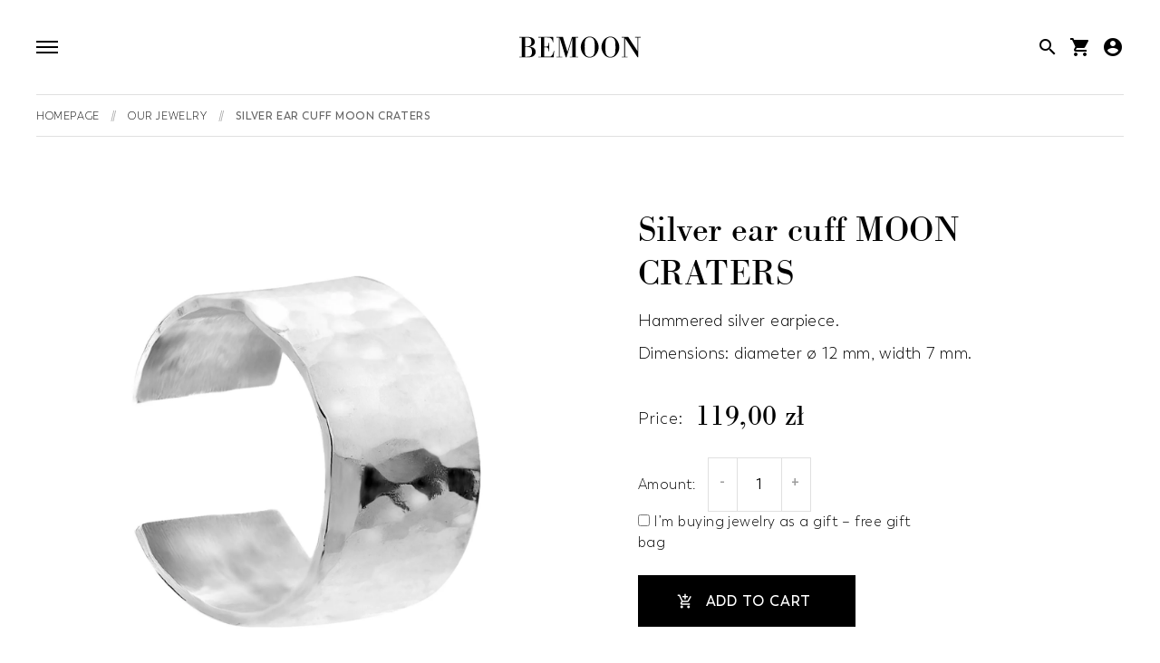

--- FILE ---
content_type: text/html; charset=UTF-8
request_url: https://bemoon.pl/en/jewelry/earrings-and-eardrops/silver-ear-cuffs/silver-ear-cuff-moon-craters/
body_size: 77020
content:
<!DOCTYPE html>
<html lang="en-US"> <head><meta http-equiv="Content-Type" content="text/html;charset=UTF-8"><script>document.seraph_accel_usbpb=document.createElement;seraph_accel_izrbpb={add:function(b,a=10){void 0===this.a[a]&&(this.a[a]=[]);this.a[a].push(b)},a:{}}</script> <meta http-equiv="X-UA-Compatible" content="IE=edge"> <meta name="viewport" content="width=device-width, initial-scale=1, shrink-to-fit=no"> <link rel="icon" href="https://bemoon.pl/wp-content/uploads/2020/09/icon.png" type="image/x-icon">       <link rel="preconnect" href="https://connect.facebook.net/"> <link rel="preconnect" href="https://www.facebook.com"> <meta name="robots" content="index, follow, max-image-preview:large, max-snippet:-1, max-video-preview:-1"> <link rel="alternate" hreflang="pl" href="https://bemoon.pl/bizuteria/kolczyki-i-nausznice/srebrne-nausznice/srebrna-nausznica-moon-craters/"> <link rel="alternate" hreflang="en" href="https://bemoon.pl/en/jewelry/earrings-and-eardrops/silver-ear-cuffs/silver-ear-cuff-moon-craters/"> <link rel="alternate" hreflang="x-default" href="https://bemoon.pl/bizuteria/kolczyki-i-nausznice/srebrne-nausznice/srebrna-nausznica-moon-craters/"> <title>The silver ear cuff CRATERS - BEMOON Jewelry</title> <meta name="description" content="The silver ear cuff will emphasize the look of many styles. Wear it with your favorite earrings or solo. ✓ Polish brand | Check out!"> <link rel="canonical" href="https://bemoon.pl/en/jewelry/earrings-and-eardrops/silver-ear-cuffs/silver-ear-cuff-moon-craters/"> <meta property="og:locale" content="en_US"> <meta property="og:type" content="product"> <meta property="og:title" content="The silver ear cuff CRATERS - BEMOON Jewelry"> <meta property="og:description" content="The silver ear cuff will emphasize the look of many styles. Wear it with your favorite earrings or solo. ✓ Polish brand | Check out!"> <meta property="og:url" content="https://bemoon.pl/en/jewelry/earrings-and-eardrops/silver-ear-cuffs/silver-ear-cuff-moon-craters/"> <meta property="og:site_name" content="BEMOON Jewelry"> <meta property="article:modified_time" content="2022-05-23T03:17:29+00:00"> <meta property="og:image" content="https://bemoon.pl/wp-content/uploads/2021/09/srebrna-nausznica-zaciskowa-mlotkowana-szeroka.png"> <meta property="og:image:width" content="1800"> <meta property="og:image:height" content="1800"> <meta property="og:image:type" content="image/png"><meta property="og:image" content="https://bemoon.pl/wp-content/uploads/2021/09/srebrna_nausznica_autorska_bizuteria.png"> <meta property="og:image:width" content="1200"> <meta property="og:image:height" content="1200"> <meta property="og:image:type" content="image/png"><meta property="og:image" content="https://bemoon.pl/wp-content/uploads/2021/09/srebrne_nausznice_bemoon.jpg"> <meta property="og:image:width" content="1200"> <meta property="og:image:height" content="1800"> <meta property="og:image:type" content="image/jpeg"><meta property="og:image" content="https://bemoon.pl/wp-content/uploads/2020/11/opakowanie-bemoon-1.png"> <meta property="og:image:width" content="2200"> <meta property="og:image:height" content="2200"> <meta property="og:image:type" content="image/png"> <meta name="twitter:card" content="summary_large_image"> <script type="application/ld+json" class="yoast-schema-graph">{"@context":"https://schema.org","@graph":[{"@type":["WebPage","ItemPage"],"@id":"https://bemoon.pl/en/jewelry/earrings-and-eardrops/silver-ear-cuffs/silver-ear-cuff-moon-craters/","url":"https://bemoon.pl/en/jewelry/earrings-and-eardrops/silver-ear-cuffs/silver-ear-cuff-moon-craters/","name":"The silver ear cuff CRATERS - BEMOON Jewelry","isPartOf":{"@id":"https://bemoon.pl/en/#website"},"primaryImageOfPage":{"@id":"https://bemoon.pl/en/jewelry/earrings-and-eardrops/silver-ear-cuffs/silver-ear-cuff-moon-craters/#primaryimage"},"image":{"@id":"https://bemoon.pl/en/jewelry/earrings-and-eardrops/silver-ear-cuffs/silver-ear-cuff-moon-craters/#primaryimage"},"thumbnailUrl":"https://bemoon.pl/wp-content/uploads/2021/09/srebrna-nausznica-zaciskowa-mlotkowana-szeroka-bemoon.jpg","description":"The silver ear cuff will emphasize the look of many styles. Wear it with your favorite earrings or solo. ✓ Polish brand | Check out!","breadcrumb":{"@id":"https://bemoon.pl/en/jewelry/earrings-and-eardrops/silver-ear-cuffs/silver-ear-cuff-moon-craters/#breadcrumb"},"inLanguage":"en-US","potentialAction":{"@type":"BuyAction","target":"https://bemoon.pl/en/jewelry/earrings-and-eardrops/silver-ear-cuffs/silver-ear-cuff-moon-craters/"}},{"@type":"ImageObject","inLanguage":"en-US","@id":"https://bemoon.pl/en/jewelry/earrings-and-eardrops/silver-ear-cuffs/silver-ear-cuff-moon-craters/#primaryimage","url":"https://bemoon.pl/wp-content/uploads/2021/09/srebrna-nausznica-zaciskowa-mlotkowana-szeroka-bemoon.jpg","contentUrl":"https://bemoon.pl/wp-content/uploads/2021/09/srebrna-nausznica-zaciskowa-mlotkowana-szeroka-bemoon.jpg","width":1800,"height":1800,"caption":"Stwórz swój wymarzony zestaw biżuterii ze srebra"},{"@type":"BreadcrumbList","@id":"https://bemoon.pl/en/jewelry/earrings-and-eardrops/silver-ear-cuffs/silver-ear-cuff-moon-craters/#breadcrumb","itemListElement":[{"@type":"ListItem","position":1,"name":"Homepage","item":"https://bemoon.pl/en/"},{"@type":"ListItem","position":2,"name":"Our jewelry","item":"https://bemoon.pl/en/our-jewelry/"},{"@type":"ListItem","position":3,"name":"Silver ear cuff MOON CRATERS"}]},{"@type":"WebSite","@id":"https://bemoon.pl/en/#website","url":"https://bemoon.pl/en/","name":"BEMOON Jewelry","description":"Monika Bednarek's custom jewelry","potentialAction":[{"@type":"SearchAction","target":{"@type":"EntryPoint","urlTemplate":"https://bemoon.pl/en/?s={search_term_string}"},"query-input":{"@type":"PropertyValueSpecification","valueRequired":true,"valueName":"search_term_string"}}],"inLanguage":"en-US"}]}</script> <meta property="product:brand" content="Bemoon"> <meta property="product:price:amount" content="119.00"> <meta property="product:price:currency" content="PLN"> <meta property="og:availability" content="instock"> <meta property="product:availability" content="instock"> <meta property="product:condition" content="new"> <link rel="dns-prefetch" href="//capi-automation.s3.us-east-2.amazonaws.com"> <link rel="alternate" type="application/rss+xml" title="BEMOON Jewelry » Feed" href="https://bemoon.pl/en/feed/"> <link rel="alternate" type="application/rss+xml" title="BEMOON Jewelry » Comments Feed" href="https://bemoon.pl/en/comments/feed/"> <link rel="alternate" type="application/rss+xml" title="BEMOON Jewelry » Silver ear cuff MOON CRATERS Comments Feed" href="https://bemoon.pl/en/jewelry/earrings-and-eardrops/silver-ear-cuffs/silver-ear-cuff-moon-craters/feed/">                                     <script type="text/template" id="tmpl-variation-template">
	<div class="woocommerce-variation-description">{{{ data.variation.variation_description }}}</div>
	<div class="woocommerce-variation-price">{{{ data.variation.price_html }}}</div>
	<div class="woocommerce-variation-availability">{{{ data.variation.availability_html }}}</div>
</script> <script type="text/template" id="tmpl-unavailable-variation-template">
	<p>Sorry, this product is unavailable. Please choose a different combination.</p>
</script> <script defer src="https://bemoon.pl/wp-includes/js/jquery/jquery.min.js?ver=3.7.1" id="jquery-core-js" type="o/js-lzl"></script> <script defer src="https://bemoon.pl/wp-includes/js/jquery/jquery-migrate.min.js?ver=3.4.1" id="jquery-migrate-js" type="o/js-lzl"></script> <script id="wpml-cookie-js-extra" type="o/js-lzl">
var wpml_cookies = {"wp-wpml_current_language":{"value":"en","expires":1,"path":"/"}};
var wpml_cookies = {"wp-wpml_current_language":{"value":"en","expires":1,"path":"/"}};
//# sourceURL=wpml-cookie-js-extra
</script> <script defer src="https://bemoon.pl/wp-content/plugins/sitepress-multilingual-cms/res/js/cookies/language-cookie.js?ver=4.6.13" id="wpml-cookie-js" data-wp-strategy="defer" type="o/js-lzl"></script> <script defer src="https://bemoon.pl/wp-includes/js/underscore.min.js?ver=1.13.7" id="underscore-js" type="o/js-lzl"></script> <script id="wp-util-js-extra" type="o/js-lzl">
var _wpUtilSettings = {"ajax":{"url":"/wp-admin/admin-ajax.php"}};
//# sourceURL=wp-util-js-extra
</script> <script defer src="https://bemoon.pl/wp-includes/js/wp-util.min.js" id="wp-util-js" type="o/js-lzl"></script> <script defer src="https://bemoon.pl/wp-content/plugins/woocommerce/assets/js/jquery-blockui/jquery.blockUI.min.js?ver=2.7.0-wc.10.3.7" id="wc-jquery-blockui-js" data-wp-strategy="defer" type="o/js-lzl"></script> <script id="woof-husky-js-extra" type="o/js-lzl">
var woof_husky_txt = {"ajax_url":"https://bemoon.pl/wp-admin/admin-ajax.php","plugin_uri":"https://bemoon.pl/wp-content/plugins/woocommerce-products-filter/ext/by_text/","loader":"https://bemoon.pl/wp-content/plugins/woocommerce-products-filter/ext/by_text/assets/img/ajax-loader.gif","not_found":"Nothing found!","prev":"Prev","next":"Next","site_link":"https://bemoon.pl","default_data":{"placeholder":"","behavior":"title","search_by_full_word":0,"autocomplete":1,"how_to_open_links":0,"taxonomy_compatibility":0,"sku_compatibility":0,"custom_fields":"","search_desc_variant":0,"view_text_length":10,"min_symbols":3,"max_posts":10,"image":"","notes_for_customer":"","template":"default","max_open_height":300,"page":0}};
//# sourceURL=woof-husky-js-extra
</script> <script defer src="https://bemoon.pl/wp-content/plugins/woocommerce-products-filter/ext/by_text/assets/js/husky.js?ver=1.3.7.2" id="woof-husky-js" type="o/js-lzl"></script> <script id="wc-single-product-js-extra" type="o/js-lzl">
var wc_single_product_params = {"i18n_required_rating_text":"Please select a rating","i18n_rating_options":["1 of 5 stars","2 of 5 stars","3 of 5 stars","4 of 5 stars","5 of 5 stars"],"i18n_product_gallery_trigger_text":"View full-screen image gallery","review_rating_required":"no","flexslider":{"rtl":false,"animation":"slide","smoothHeight":true,"directionNav":false,"controlNav":"thumbnails","slideshow":false,"animationSpeed":500,"animationLoop":false,"allowOneSlide":false},"zoom_enabled":"","zoom_options":[],"photoswipe_enabled":"","photoswipe_options":{"shareEl":false,"closeOnScroll":false,"history":false,"hideAnimationDuration":0,"showAnimationDuration":0},"flexslider_enabled":""};
//# sourceURL=wc-single-product-js-extra
</script> <script defer src="https://bemoon.pl/wp-content/plugins/woocommerce/assets/js/frontend/single-product.min.js?ver=10.3.7" id="wc-single-product-js" data-wp-strategy="defer" type="o/js-lzl"></script> <script defer src="https://bemoon.pl/wp-content/plugins/woocommerce/assets/js/js-cookie/js.cookie.min.js?ver=2.1.4-wc.10.3.7" id="wc-js-cookie-js" data-wp-strategy="defer" type="o/js-lzl"></script> <script id="woocommerce-js-extra" type="o/js-lzl">
var woocommerce_params = {"ajax_url":"/wp-admin/admin-ajax.php?lang=en","wc_ajax_url":"/en/?wc-ajax=%%endpoint%%","i18n_password_show":"Show password","i18n_password_hide":"Hide password"};
//# sourceURL=woocommerce-js-extra
</script> <script defer src="https://bemoon.pl/wp-content/plugins/woocommerce/assets/js/frontend/woocommerce.min.js?ver=10.3.7" id="woocommerce-js" data-wp-strategy="defer" type="o/js-lzl"></script> <script id="fpf_product-js-extra" type="o/js-lzl">
var fpf_product = {"total":"Total","currency_format_num_decimals":"2","currency_format_symbol":"z\u0142","currency_format_decimal_sep":",","currency_format_thousand_sep":".","currency_format":"%v\u00a0%s","fields_rules":[],"fpf_fields":[{"id":"fpf_6436542","title":"I\u2019m buying jewelry as a gift \u2013 free gift bag","type":"checkbox","max_length":"","required":false,"placeholder":"","css_class":"","price":"","price_type":"fixed","date_format":"dd.mm.yy","days_before":"","days_after":"","logic":false,"logic_operator":"or","display":true,"options":[],"logic_rules":[],"_group_id":253,"has_price":false,"has_price_in_options":false,"has_options":false,"price_value":0}],"fpf_product_price":"119"};
//# sourceURL=fpf_product-js-extra
</script> <script defer src="https://bemoon.pl/wp-content/plugins/flexible-product-fields/assets/js/fpf_product.min.js?ver=2.11.0.69" id="fpf_product-js" type="o/js-lzl"></script> <script defer src="https://bemoon.pl/wp-content/plugins/woocommerce/assets/js/dompurify/purify.min.js?ver=10.3.7" id="wc-dompurify-js" data-wp-strategy="defer" type="o/js-lzl"></script> <script defer src="https://bemoon.pl/wp-content/plugins/woocommerce/assets/js/jquery-tiptip/jquery.tipTip.min.js?ver=10.3.7" id="wc-jquery-tiptip-js" data-wp-strategy="defer" type="o/js-lzl"></script> <script defer src="https://bemoon.pl/wp-includes/js/dist/hooks.min.js?ver=dd5603f07f9220ed27f1" id="wp-hooks-js" type="o/js-lzl"></script> <script id="wpm-js-extra" type="o/js-lzl">
var wpm = {"ajax_url":"https://bemoon.pl/wp-admin/admin-ajax.php","root":"https://bemoon.pl/en/wp-json/","nonce_wp_rest":"951e669a77","nonce_ajax":"cbd277a7cd"};
//# sourceURL=wpm-js-extra
</script> <script defer src="https://bemoon.pl/wp-content/plugins/woocommerce-google-adwords-conversion-tracking-tag/js/public/wpm-public.p1.min.js?ver=1.49.3" id="wpm-js" type="o/js-lzl"></script> <meta name="generator" content="WPML ver:4.6.13 stt:1,40;">   <meta name="generator" content="speculation-rules 1.6.0"> <noscript><style>.woocommerce-product-gallery{opacity:1!important}</style><style></style></noscript> <script type="o/js-lzl">

			window.wpmDataLayer = window.wpmDataLayer || {};
			window.wpmDataLayer = Object.assign(window.wpmDataLayer, {"cart":{},"cart_item_keys":{},"version":{"number":"1.49.3","pro":false,"eligible_for_updates":false,"distro":"fms","beta":false,"show":true},"pixels":{"google":{"linker":{"settings":null},"user_id":false,"analytics":{"ga4":{"measurement_id":"G-NG87CBGK05","parameters":{},"mp_active":false,"debug_mode":false,"page_load_time_tracking":false},"id_type":"post_id"},"tag_id":"G-NG87CBGK05","tag_id_suppressed":[],"tag_gateway":{"measurement_path":""},"tcf_support":false,"consent_mode":{"is_active":false,"wait_for_update":500,"ads_data_redaction":false,"url_passthrough":true}}},"shop":{"list_name":"Product | Silver ear cuff MOON CRATERS","list_id":"product_silver-ear-cuff-moon-craters","page_type":"product","product_type":"simple","currency":"PLN","selectors":{"addToCart":[],"beginCheckout":[]},"order_duplication_prevention":true,"view_item_list_trigger":{"test_mode":false,"background_color":"green","opacity":0.5,"repeat":true,"timeout":1000,"threshold":0.8},"variations_output":true,"session_active":false},"page":{"id":3923,"title":"Silver ear cuff MOON CRATERS","type":"product","categories":[],"parent":{"id":0,"title":"Silver ear cuff MOON CRATERS","type":"product","categories":[]}},"general":{"user_logged_in":false,"scroll_tracking_thresholds":[],"page_id":3923,"exclude_domains":[],"server_2_server":{"active":false,"ip_exclude_list":[],"pageview_event_s2s":{"is_active":false,"pixels":[]}},"consent_management":{"explicit_consent":false},"lazy_load_pmw":false}});

		</script> <meta name="pm-dataLayer-meta" content="3923" class="wpmProductId" data-id="3923"> <script type="o/js-lzl">
			(window.wpmDataLayer = window.wpmDataLayer || {}).products                = window.wpmDataLayer.products || {};
			window.wpmDataLayer.products[3923] = {"id":"3923","sku":"","price":119,"brand":"","quantity":1,"dyn_r_ids":{"post_id":"3923","sku":3923,"gpf":"woocommerce_gpf_3923","gla":"gla_3923"},"is_variable":false,"type":"simple","name":"Silver ear cuff MOON CRATERS","category":["Basics","Collections","Earrings and eardrops","Silver ear cuffs"],"is_variation":false};
					</script> <script data-service="facebook" data-category="marketing" type="text/plain">
				!function(f,b,e,v,n,t,s){if(f.fbq)return;n=f.fbq=function(){n.callMethod?
					n.callMethod.apply(n,arguments):n.queue.push(arguments)};if(!f._fbq)f._fbq=n;
					n.push=n;n.loaded=!0;n.version='2.0';n.queue=[];t=b.createElement(e);t.async=!0;
					t.src=v;s=b.getElementsByTagName(e)[0];s.parentNode.insertBefore(t,s)}(window,
					document,'script','https://connect.facebook.net/en_US/fbevents.js');
			</script> <script data-service="facebook" data-category="marketing" type="text/plain">

				fbq('init', '1035620426915383', {}, {
    "agent": "woocommerce_0-10.3.7-3.5.12"
});

				document.addEventListener( 'DOMContentLoaded', function() {
					// Insert placeholder for events injected when a product is added to the cart through AJAX.
					document.body.insertAdjacentHTML( 'beforeend', '<div class=\"wc-facebook-pixel-event-placeholder\"></div>' );
				}, false );

			</script> <script type="o/js-lzl">
        window.ga=window.ga||function(){(ga.q=ga.q||[]).push(arguments)};ga.l=+new Date;
        ga('create', 'UA-128579945-1', 'auto');
        ga('send', 'pageview');
        </script> <script type="text/plain" data-service="google-analytics" data-category="statistics" async data-cmplz-src="https://www.google-analytics.com/analytics.js"></script> <meta name="google-site-verification" content="3h6fQLf7-15ldyKc4X0pJEfCah52vD9wLiF7k1JzMe4">           <noscript><style>.lzl{display:none!important;}</style></noscript><style>img.lzl,img.lzl-ing{opacity:0.01;}img.lzl-ed{transition:opacity .25s ease-in-out;}</style><style id="wp-img-auto-sizes-contain-inline-css">img:is([sizes=auto i],[sizes^="auto," i]){contain-intrinsic-size:3000px 1500px}</style><style id="sbi_styles-css-crit" media="all">#sb_instagram{width:100%;margin:0 auto;padding:0;-webkit-box-sizing:border-box;-moz-box-sizing:border-box;box-sizing:border-box}#sb_instagram #sbi_images,#sb_instagram.sbi_fixed_height{-webkit-box-sizing:border-box;-moz-box-sizing:border-box}#sb_instagram:after,.sbi_lb-commentBox:after,.sbi_lb-data:after,.sbi_lb-dataContainer:after,.sbi_lb-outerContainer:after{content:"";display:table;clear:both}#sb_instagram #sbi_images{box-sizing:border-box;display:grid;width:100%;padding:12px 0}#sb_instagram .sbi_no_js img,#sb_instagram br,#sb_instagram p:empty,#sb_instagram.sbi_no_js .sbi_load_btn,#sb_instagram.sbi_no_js .sbi_photo img{display:none}#sb_instagram a,#sb_instagram a:active,#sb_instagram a:focus,#sb_instagram a:hover,.sbi_lightbox a:active,.sbi_lightbox a:focus,.sbi_lightbox a:hover{outline:0}#sb_instagram img{display:block;padding:0!important;margin:0!important;max-width:100%!important;opacity:1!important}#sb_instagram svg:not(:root).svg-inline--fa{height:1em;display:inline-block}#sb_instagram .sbi_type_carousel .svg-inline--fa.fa-play,#sb_instagram .sbi_type_video .svg-inline--fa.fa-play,.sbi_type_carousel svg.fa-clone{-webkit-filter:drop-shadow(0px 0px 2px rgba(0,0,0,.4));filter:drop-shadow(0px 0px 2px rgba(0,0,0,.4))}#sbi_load p{display:inline;padding:0;margin:0}@-webkit-keyframes sbi-sk-scaleout{0%{-webkit-transform:scale(0)}100%{-webkit-transform:scale(1);opacity:0}}@keyframes sbi-sk-scaleout{0%{-webkit-transform:scale(0);-ms-transform:scale(0);transform:scale(0)}100%{-webkit-transform:scale(1);-ms-transform:scale(1);transform:scale(1);opacity:0}}@-webkit-keyframes fa-spin{0%{-webkit-transform:rotate(0);transform:rotate(0)}100%{-webkit-transform:rotate(359deg);transform:rotate(359deg)}}@keyframes fa-spin{0%{-webkit-transform:rotate(0);transform:rotate(0)}100%{-webkit-transform:rotate(359deg);transform:rotate(359deg)}}#sb_instagram #sbi_load{float:left;clear:both;width:100%;text-align:center;opacity:1;transition:.5s ease-in}#sb_instagram .sbi_follow_btn .fa,#sb_instagram .sbi_follow_btn svg{margin-bottom:-1px;margin-right:7px;font-size:15px}#sb_instagram .sbi_follow_btn svg{vertical-align:-.125em}#sbi_mod_error{display:none;border:1px solid #ddd;background:#eee;color:#333;margin:10px 0 0;padding:10px 15px;font-size:13px;text-align:center;clear:both;-moz-border-radius:4px;-webkit-border-radius:4px;border-radius:4px}#sbi_mod_error br{display:initial!important}#sbi_mod_error p{padding:5px 0!important;margin:0!important;line-height:1.3!important}#sbi_mod_error ol,#sbi_mod_error ul{padding:5px 0 5px 20px!important;margin:0!important}#sbi_mod_error li{padding:1px 0!important;margin:0!important}#sbi_mod_error span{font-size:12px}body:after{content:url("/wp-content/plugins/instagram-feed/css/../img/sbi-sprite.png");display:none}.sbi-feed-block-cta-img span svg{float:left!important}</style><link rel="stylesheet/lzl-nc" id="sbi_styles-css" href="https://bemoon.pl/wp-content/cache/seraphinite-accelerator/s/m/d/css/1e8824dd7067d5a466aac764a7130f0f.84fa.css" media="all"><noscript lzl=""><link rel="stylesheet" href="https://bemoon.pl/wp-content/cache/seraphinite-accelerator/s/m/d/css/1e8824dd7067d5a466aac764a7130f0f.84fa.css" media="all"></noscript><style id="classic-theme-styles-inline-css"></style><link id="classic-theme-styles-inline-css-nonCrit" rel="stylesheet/lzl-nc" href="/wp-content/cache/seraphinite-accelerator/s/m/d/css/20b431ab6ecd62bdb35135b32eb9456a.100.css"><noscript lzl=""><link rel="stylesheet" href="/wp-content/cache/seraphinite-accelerator/s/m/d/css/20b431ab6ecd62bdb35135b32eb9456a.100.css"></noscript><link rel="stylesheet/lzl-nc" id="wc-gift-cards-blocks-integration-css" href="https://bemoon.pl/wp-content/cache/seraphinite-accelerator/s/m/d/css/b3378ae5ed32aa8e98453939bd645b6f.b93.css" media="all"><noscript lzl=""><link rel="stylesheet" href="https://bemoon.pl/wp-content/cache/seraphinite-accelerator/s/m/d/css/b3378ae5ed32aa8e98453939bd645b6f.b93.css" media="all"></noscript><style id="wpml-blocks-css-crit" media="all">[data-wpml=language-item]:first-of-type{margin-top:5px!important}.ant-input-number-handler-up-inner svg,.ant-input-number-handler-down-inner svg{display:inline-block}.ant-select-multiple .ant-select-selection-item-remove svg{display:inline-block}.ant-select-arrow svg{display:inline-block}[data-wpml=language-item]:first-of-type{margin-top:5px!important}</style><link rel="stylesheet/lzl-nc" id="wpml-blocks-css" href="https://bemoon.pl/wp-content/cache/seraphinite-accelerator/s/m/d/css/23e39bf8be3ff1591aef5c08f30a11c5.e414.css" media="all"><noscript lzl=""><link rel="stylesheet" href="https://bemoon.pl/wp-content/cache/seraphinite-accelerator/s/m/d/css/23e39bf8be3ff1591aef5c08f30a11c5.e414.css" media="all"></noscript><link rel="stylesheet/lzl-nc" id="wcml-dropdown-0-css" href="//bemoon.pl/wp-content/cache/seraphinite-accelerator/s/m/d/css/76aa120c3677d04650a5d00814d8eaf8.6e5.css" media="all"><noscript lzl=""><link rel="stylesheet" href="//bemoon.pl/wp-content/cache/seraphinite-accelerator/s/m/d/css/76aa120c3677d04650a5d00814d8eaf8.6e5.css" media="all"></noscript><style id="woof-css-crit" media="all">#select2-woof_select_range-results li{font-family:"star"}#select2-woof_select_range-results li:first-of-type{font-family:none}@keyframes move_top{100%{top:30px}}@keyframes woof-animloader{to{background-position:100% 0,center 0,center 115px,center 142px}}</style><link rel="stylesheet/lzl-nc" id="woof-css" href="https://bemoon.pl/wp-content/cache/seraphinite-accelerator/s/m/d/css/72719cfcf0260ec108ddbf49088ecf82.5bfe.css" media="all"><noscript lzl=""><link rel="stylesheet" href="https://bemoon.pl/wp-content/cache/seraphinite-accelerator/s/m/d/css/72719cfcf0260ec108ddbf49088ecf82.5bfe.css" media="all"></noscript><style id="woof-inline-css"></style><link id="woof-inline-css-nonCrit" rel="stylesheet/lzl-nc" href="/wp-content/cache/seraphinite-accelerator/s/m/d/css/f2ab3fcba4295d2829406e84ac423961.36b.css"><noscript lzl=""><link rel="stylesheet" href="/wp-content/cache/seraphinite-accelerator/s/m/d/css/f2ab3fcba4295d2829406e84ac423961.36b.css"></noscript><link rel="stylesheet/lzl-nc" id="chosen-drop-down-css" href="https://bemoon.pl/wp-content/cache/seraphinite-accelerator/s/m/d/css/fe8a9d123421b81454fb4997462f332a.31b7.css" media="all"><noscript lzl=""><link rel="stylesheet" href="https://bemoon.pl/wp-content/cache/seraphinite-accelerator/s/m/d/css/fe8a9d123421b81454fb4997462f332a.31b7.css" media="all"></noscript><link rel="stylesheet/lzl-nc" id="woof_by_author_html_items-css" href="https://bemoon.pl/wp-content/cache/seraphinite-accelerator/s/m/d/css/3b01a7e86cdf47d3b37ee4c6f9c1d8c6.80.css" media="all"><noscript lzl=""><link rel="stylesheet" href="https://bemoon.pl/wp-content/cache/seraphinite-accelerator/s/m/d/css/3b01a7e86cdf47d3b37ee4c6f9c1d8c6.80.css" media="all"></noscript><link rel="stylesheet/lzl-nc" id="woof_by_instock_html_items-css" href="https://bemoon.pl/wp-content/cache/seraphinite-accelerator/s/m/d/css/428f08591f9d032a965f58e5ce8cb1b5.33.css" media="all"><noscript lzl=""><link rel="stylesheet" href="https://bemoon.pl/wp-content/cache/seraphinite-accelerator/s/m/d/css/428f08591f9d032a965f58e5ce8cb1b5.33.css" media="all"></noscript><link rel="stylesheet/lzl-nc" id="woof_by_onsales_html_items-css" href="https://bemoon.pl/wp-content/cache/seraphinite-accelerator/s/m/d/css/76bb6a7ff5f7736cdd0b553993089ddd.31.css" media="all"><noscript lzl=""><link rel="stylesheet" href="https://bemoon.pl/wp-content/cache/seraphinite-accelerator/s/m/d/css/76bb6a7ff5f7736cdd0b553993089ddd.31.css" media="all"></noscript><style id="woof_by_text_html_items-css-crit" media="all">@-webkit-keyframes woof_husky_txt-loader-spin{from{transform:rotate(0deg)}to{transform:rotate(360deg)}}@keyframes woof_husky_txt-loader-spin{from{transform:rotate(0deg)}to{transform:rotate(360deg)}}</style><link rel="stylesheet/lzl-nc" id="woof_by_text_html_items-css" href="https://bemoon.pl/wp-content/cache/seraphinite-accelerator/s/m/d/css/5ce6e3513a2c07ac45057e3136f7f1b9.1035.css" media="all"><noscript lzl=""><link rel="stylesheet" href="https://bemoon.pl/wp-content/cache/seraphinite-accelerator/s/m/d/css/5ce6e3513a2c07ac45057e3136f7f1b9.1035.css" media="all"></noscript><link rel="stylesheet/lzl-nc" id="woof_label_html_items-css" href="https://bemoon.pl/wp-content/cache/seraphinite-accelerator/s/m/d/css/0d49bea47be13179f2fa65034ec55f27.3d0.css" media="all"><noscript lzl=""><link rel="stylesheet" href="https://bemoon.pl/wp-content/cache/seraphinite-accelerator/s/m/d/css/0d49bea47be13179f2fa65034ec55f27.3d0.css" media="all"></noscript><style id="woof_quick_search_html_items-css-crit" media="all">#woof_quick_search_form{border-radius:0px;border:2px solid #aaa}#woof_quick_search_form:focus{border:2px solid #aaa}</style><link rel="stylesheet/lzl-nc" id="woof_quick_search_html_items-css" href="https://bemoon.pl/wp-content/cache/seraphinite-accelerator/s/m/d/css/24ecbf853c77a4d82abdac643c3e5586.e1f.css" media="all"><noscript lzl=""><link rel="stylesheet" href="https://bemoon.pl/wp-content/cache/seraphinite-accelerator/s/m/d/css/24ecbf853c77a4d82abdac643c3e5586.e1f.css" media="all"></noscript><link rel="stylesheet/lzl-nc" id="woof_select_radio_check_html_items-css" href="https://bemoon.pl/wp-content/cache/seraphinite-accelerator/s/m/d/css/ebcd95868a6c4dfbb51d47ff9f915328.b85.css" media="all"><noscript lzl=""><link rel="stylesheet" href="https://bemoon.pl/wp-content/cache/seraphinite-accelerator/s/m/d/css/ebcd95868a6c4dfbb51d47ff9f915328.b85.css" media="all"></noscript><style id="woof_sd_html_items_checkbox-css-crit" media="all">:root{--woof-sd-ie-ch_width:25px;--woof-sd-ie-ch_height:25px;--woof-sd-ie-ch_space:1px;--woof-sd-ie-ch_space_color:#fff;--woof-sd-ie-ch_text_top:0;--woof-sd-ie-ch_text_color:#6d6d6d;--woof-sd-ie-ch_hover_text_color:#333;--woof-sd-ie-ch_selected_text_color:#000;--woof-sd-ie-ch_font_size:15px;--woof-sd-ie-ch_font_family:inherit;--woof-sd-ie-ch_font_weight:400;--woof-sd-ie-ch_hover_font_weight:400;--woof-sd-ie-ch_selected_font_weight:400;--woof-sd-ie-ch_line_height:18px;--woof-sd-ie-ch_side_padding:0;--woof-sd-ie-ch_color:#fff;--woof-sd-ie-ch_hover_color:#79b8ff;--woof-sd-ie-ch_selected_color:#79b8ff;--woof-sd-ie-ch_image:url("");--woof-sd-ie-ch_selected_image:url("");--woof-sd-ie-ch_hover_image:url("");--woof-sd-ie-ch_hover_scale:100;--woof-sd-ie-ch_selected_scale:100;--woof-sd-ie-ch_border_radius:0;--woof-sd-ie-ch_border_width:1px;--woof-sd-ie-ch_hover_border_width:1px;--woof-sd-ie-ch_selected_border_width:1px;--woof-sd-ie-ch_border_color:#79b8ff;--woof-sd-ie-ch_hover_border_color:#79b8ff;--woof-sd-ie-ch_selected_border_color:#79b8ff;--woof-sd-ie-ch_border_style:solid;--woof-sd-ie-ch_hover_border_style:solid;--woof-sd-ie-ch_selected_border_style:solid;--woof-sd-ie-ch_margin_right:9px;--woof-sd-ie-ch_margin_bottom:11px;--woof-sd-ie-ch_childs_left_shift:19px;--woof-sd-ie-ch_transition:300s;--woof-sd-ie-ch_counter_show:inline-flex;--woof-sd-ie-ch_counter_width:14px;--woof-sd-ie-ch_counter_height:14px;--woof-sd-ie-ch_counter_side_padding:0;--woof-sd-ie-ch_counter_top:-2px;--woof-sd-ie-ch_counter_right:0;--woof-sd-ie-ch_counter_font_size:9px;--woof-sd-ie-ch_counter_font_family:consolas;--woof-sd-ie-ch_counter_font_weight:500;--woof-sd-ie-ch_counter_color:#477bff;--woof-sd-ie-ch_counter_bg_color:#fff;--woof-sd-ie-ch_counter_bg_image:url("");--woof-sd-ie-ch_counter_border_width:1px;--woof-sd-ie-ch_counter_border_radius:50%;--woof-sd-ie-ch_counter_border_color:#477bff;--woof-sd-ie-ch_counter_border_style:solid}</style><link rel="stylesheet/lzl-nc" id="woof_sd_html_items_checkbox-css" href="https://bemoon.pl/wp-content/cache/seraphinite-accelerator/s/m/d/css/3935b7b4599677f18d1966ff1336108f.1839.css" media="all"><noscript lzl=""><link rel="stylesheet" href="https://bemoon.pl/wp-content/cache/seraphinite-accelerator/s/m/d/css/3935b7b4599677f18d1966ff1336108f.1839.css" media="all"></noscript><style id="woof_sd_html_items_radio-css-crit" media="all">:root{--woof-sd-ie-rad_width:25px;--woof-sd-ie-rad_height:25px;--woof-sd-ie-rad_space:1px;--woof-sd-ie-rad_space_color:#fff;--woof-sd-ie-rad_text_top:0;--woof-sd-ie-rad_text_color:#6d6d6d;--woof-sd-ie-rad_hover_text_color:#333;--woof-sd-ie-rad_selected_text_color:#000;--woof-sd-ie-rad_font_size:14px;--woof-sd-ie-rad_font_family:inherit;--woof-sd-ie-rad_font_weight:400;--woof-sd-ie-rad_hover_font_weight:400;--woof-sd-ie-rad_selected_font_weight:400;--woof-sd-ie-rad_line_height:18px;--woof-sd-ie-rad_color:#fff;--woof-sd-ie-rad_hover_color:#79b8ff;--woof-sd-ie-rad_selected_color:#79b8ff;--woof-sd-ie-rad_image:url("");--woof-sd-ie-rad_selected_image:url("");--woof-sd-ie-rad_hover_image:url("");--woof-sd-ie-rad_hover_scale:100;--woof-sd-ie-rad_selected_scale:100;--woof-sd-ie-rad_border_radius:50%;--woof-sd-ie-rad_border_width:1px;--woof-sd-ie-rad_hover_border_width:1px;--woof-sd-ie-rad_selected_border_width:1px;--woof-sd-ie-rad_border_color:#79b8ff;--woof-sd-ie-rad_hover_border_color:#79b8ff;--woof-sd-ie-rad_selected_border_color:#79b8ff;--woof-sd-ie-rad_border_style:solid;--woof-sd-ie-rad_hover_border_style:solid;--woof-sd-ie-rad_selected_border_style:solid;--woof-sd-ie-rad_margin_right:9px;--woof-sd-ie-rad_margin_bottom:11px;--woof-sd-ie-rad_childs_left_shift:19px;--woof-sd-ie-rad_transition:300s;--woof-sd-ie-rad_counter_show:inline-flex;--woof-sd-ie-rad_counter_width:14px;--woof-sd-ie-rad_counter_height:14px;--woof-sd-ie-rad_counter_side_padding:0;--woof-sd-ie-rad_counter_top:-2px;--woof-sd-ie-rad_counter_right:0;--woof-sd-ie-rad_counter_font_size:9px;--woof-sd-ie-rad_counter_font_family:consolas;--woof-sd-ie-rad_counter_font_weight:500;--woof-sd-ie-rad_counter_color:#477bff;--woof-sd-ie-rad_counter_bg_color:#fff;--woof-sd-ie-rad_counter_bg_image:url("");--woof-sd-ie-rad_counter_border_width:1px;--woof-sd-ie-rad_counter_border_radius:50%;--woof-sd-ie-rad_counter_border_color:#477bff;--woof-sd-ie-rad_counter_border_style:solid}</style><link rel="stylesheet/lzl-nc" id="woof_sd_html_items_radio-css" href="https://bemoon.pl/wp-content/cache/seraphinite-accelerator/s/m/d/css/b6aaba0525d7eb2e174c455068122624.1800.css" media="all"><noscript lzl=""><link rel="stylesheet" href="https://bemoon.pl/wp-content/cache/seraphinite-accelerator/s/m/d/css/b6aaba0525d7eb2e174c455068122624.1800.css" media="all"></noscript><style id="woof_sd_html_items_switcher-css-crit" media="all">:root{--woof-sd-ie-sw_vertex_enabled_bg_color:#79b8ff;--woof-sd-ie-sw_vertex_enabled_bg_image:url("");--woof-sd-ie-sw_vertex_enabled_border_color:#79b8ff;--woof-sd-ie-sw_vertex_enabled_border_style:solid;--woof-sd-ie-sw_vertex_disabled_bg_color:#fff;--woof-sd-ie-sw_vertex_disabled_bg_image:url("");--woof-sd-ie-sw_vertex_disabled_border_color:#fff;--woof-sd-ie-sw_vertex_disabled_border_style:solid;--woof-sd-ie-sw_vertex_border_width:1px;--woof-sd-ie-sw_substrate_enabled_bg_color:#c8e1ff;--woof-sd-ie-sw_substrate_enabled_bg_image:url("");--woof-sd-ie-sw_substrate_enabled_border_color:#c8e1ff;--woof-sd-ie-sw_substrate_enabled_border_style:solid;--woof-sd-ie-sw_substrate_disabled_bg_color:#9a9999;--woof-sd-ie-sw_substrate_disabled_bg_image:url("");--woof-sd-ie-sw_substrate_disabled_border_color:#9a9999;--woof-sd-ie-sw_substrate_disabled_border_style:solid;--woof-sd-ie-sw_substrate_border_width:1px;--woof-sd-ie-sw_vertex_size:20px;--woof-sd-ie-sw_vertex_border_radius:50%;--woof-sd-ie-sw_vertex_top:0;--woof-sd-ie-sw_substrate_width:34px;--woof-sd-ie-sw_substrate_height:14px;--woof-sd-ie-sw_substrate_border_radius:8px;--woof-sd-ie-sw_label_font_color:#6d6d6d;--woof-sd-ie-sw_label_font_size:16px;--woof-sd-ie-sw_label_font_weight:400;--woof-sd-ie-sw_label_line_height:23px;--woof-sd-ie-sw_label_font_family:inherit;--woof-sd-ie-sw_label_left:15px;--woof-sd-ie-sw_label_top:-16px;--woof-sd-ie-sw_margin_bottom:5px;--woof-sd-ie-sw_childs_left_shift:15px;--woof-sd-ie-sw_counter_show:inline-flex;--woof-sd-ie-sw_counter_width:14px;--woof-sd-ie-sw_counter_height:14px;--woof-sd-ie-sw_counter_side_padding:0;--woof-sd-ie-sw_counter_top:-2px;--woof-sd-ie-sw_counter_right:-3px;--woof-sd-ie-sw_counter_font_size:9px;--woof-sd-ie-sw_counter_font_family:consolas;--woof-sd-ie-sw_counter_font_weight:500;--woof-sd-ie-sw_counter_color:#477bff;--woof-sd-ie-sw_counter_bg_color:#fff;--woof-sd-ie-sw_counter_bg_image:url("");--woof-sd-ie-sw_counter_border_width:1px;--woof-sd-ie-sw_counter_border_radius:50%;--woof-sd-ie-sw_counter_border_color:#477bff;--woof-sd-ie-sw_counter_border_style:solid}</style><link rel="stylesheet/lzl-nc" id="woof_sd_html_items_switcher-css" href="https://bemoon.pl/wp-content/cache/seraphinite-accelerator/s/m/d/css/f31d8bcf37417c9083264eefba17f66e.163f.css" media="all"><noscript lzl=""><link rel="stylesheet" href="https://bemoon.pl/wp-content/cache/seraphinite-accelerator/s/m/d/css/f31d8bcf37417c9083264eefba17f66e.163f.css" media="all"></noscript><style id="woof_sd_html_items_color-css-crit" media="all">:root{--woof-sd-ie-clr_width:60px;--woof-sd-ie-clr_height:60px;--woof-sd-ie-clr_show_tooltip:none;--woof-sd-ie-clr_show_tooltip_count:block-inline;--woof-sd-ie-clr_color:#000;--woof-sd-ie-clr_image:url("");--woof-sd-ie-clr_hover_scale:110;--woof-sd-ie-clr_selected_scale:110;--woof-sd-ie-clr_border_radius:50%;--woof-sd-ie-clr_border_width:1px;--woof-sd-ie-clr_hover_border_width:1px;--woof-sd-ie-clr_selected_border_width:1px;--woof-sd-ie-clr_border_color:#79b8ff;--woof-sd-ie-clr_hover_border_color:#79b8ff;--woof-sd-ie-clr_selected_border_color:#79b8ff;--woof-sd-ie-clr_border_style:solid;--woof-sd-ie-clr_hover_border_style:dashed;--woof-sd-ie-clr_selected_border_style:dashed;--woof-sd-ie-clr_margin_right:9px;--woof-sd-ie-clr_margin_bottom:11px;--woof-sd-ie-clr_transition:300s;--woof-sd-ie-clr_counter_show:inline-flex;--woof-sd-ie-clr_counter_width:14px;--woof-sd-ie-clr_counter_height:14px;--woof-sd-ie-clr_counter_side_padding:0;--woof-sd-ie-clr_counter_top:4px;--woof-sd-ie-clr_counter_right:0;--woof-sd-ie-clr_counter_font_size:9px;--woof-sd-ie-clr_counter_font_family:consolas;--woof-sd-ie-clr_counter_font_weight:500;--woof-sd-ie-clr_counter_color:#477bff;--woof-sd-ie-clr_counter_bg_color:#fff;--woof-sd-ie-clr_counter_bg_image:url("");--woof-sd-ie-clr_counter_border_width:1px;--woof-sd-ie-clr_counter_border_radius:50%;--woof-sd-ie-clr_counter_border_color:#477bff;--woof-sd-ie-clr_counter_border_style:solid}</style><link rel="stylesheet/lzl-nc" id="woof_sd_html_items_color-css" href="https://bemoon.pl/wp-content/cache/seraphinite-accelerator/s/m/d/css/14a06214f218a3512e6e6ce09b248735.da5.css" media="all"><noscript lzl=""><link rel="stylesheet" href="https://bemoon.pl/wp-content/cache/seraphinite-accelerator/s/m/d/css/14a06214f218a3512e6e6ce09b248735.da5.css" media="all"></noscript><link rel="stylesheet/lzl-nc" id="woof_sd_html_items_tooltip-css" href="https://bemoon.pl/wp-content/cache/seraphinite-accelerator/s/m/d/css/99f944185c2aea882ff377a9be437cd2.23b.css" media="all"><noscript lzl=""><link rel="stylesheet" href="https://bemoon.pl/wp-content/cache/seraphinite-accelerator/s/m/d/css/99f944185c2aea882ff377a9be437cd2.23b.css" media="all"></noscript><link rel="stylesheet/lzl-nc" id="woof_sd_html_items_front-css" href="https://bemoon.pl/wp-content/cache/seraphinite-accelerator/s/m/d/css/acb98fbaa295c595fb581155229bfbc0.181.css" media="all"><noscript lzl=""><link rel="stylesheet" href="https://bemoon.pl/wp-content/cache/seraphinite-accelerator/s/m/d/css/acb98fbaa295c595fb581155229bfbc0.181.css" media="all"></noscript><style id="woof-switcher23-css-crit" media="all">:root{--woof-sd-ie-vertex_enabled_bg_color:#79b8ff;--woof-sd-ie-substrate_enabled_bg_color:#c8e1ff;--woof-sd-ie-vertex_disabled_bg_color:#fff;--woof-sd-ie-substrate_disabled_bg_color:#9a9999;--woof-sd-ie-vertex_size:20px;--woof-sd-ie-vertex_border_radius:50%;--woof-sd-ie-vertex_top:0;--woof-sd-ie-substrate_width:34px;--woof-sd-ie-substrate_height:14px;--woof-sd-ie-substrate_border_radius:8px;--woof-sd-ie-label_font_color:#333;--woof-sd-ie-label_font_size:16px;--woof-sd-ie-label_left:15px;--woof-sd-ie-label_top:-18px}</style><link rel="stylesheet/lzl-nc" id="woof-switcher23-css" href="https://bemoon.pl/wp-content/cache/seraphinite-accelerator/s/m/d/css/b34bba4f48ed792aa3ff0e499089b4af.b74.css" media="all"><noscript lzl=""><link rel="stylesheet" href="https://bemoon.pl/wp-content/cache/seraphinite-accelerator/s/m/d/css/b34bba4f48ed792aa3ff0e499089b4af.b74.css" media="all"></noscript><style id="woocommerce-inline-inline-css">.woocommerce form .form-row .required{visibility:visible}</style><style id="fpf_front-css-crit" media="all">@font-face{font-family:"fpf-icomoon";src:url("/wp-content/plugins/flexible-product-fields/assets/css/../fonts/icons/icomoon.eot");src:url("/wp-content/plugins/flexible-product-fields/assets/css/../fonts/icons/icomoon.woff") format("woff"),url("/wp-content/plugins/flexible-product-fields/assets/css/../fonts/icons/icomoon.eot#iefix") format("embedded-opentype"),url("/wp-content/plugins/flexible-product-fields/assets/css/../fonts/icons/icomoon.ttf") format("truetype"),url("/wp-content/plugins/flexible-product-fields/assets/css/../fonts/icons/icomoon.svg#icomoon") format("svg");font-weight:400;font-style:normal;font-display:swap}.fpf-clear:before,.fpf-clear:after{content:" ";display:table}.fpf-clear:after{clear:both}.fpf-fields{display:block;clear:both;margin:1em 0}.fpf-totals dl{margin-bottom:1em;overflow:hidden}.fpf-totals dl:empty{display:none}.fpf-fields span.optional{display:none}</style><link rel="stylesheet/lzl-nc" id="fpf_front-css" href="https://bemoon.pl/wp-content/cache/seraphinite-accelerator/s/m/d/css/d10fdfaafc00c259414609fa9260c36e.4f2.css" media="all"><noscript lzl=""><link rel="stylesheet" href="https://bemoon.pl/wp-content/cache/seraphinite-accelerator/s/m/d/css/d10fdfaafc00c259414609fa9260c36e.4f2.css" media="all"></noscript><style id="fpf_new_front-css-crit" media="all">@keyframes rotate{0%{transform:rotate(0deg)}to{transform:rotate(1turn)}}@font-face{font-family:fpf-icomoon;font-style:normal;font-weight:400;src:url("/wp-content/plugins/flexible-product-fields/assets/css/../fonts/icons/icomoon.eot");src:url("/wp-content/plugins/flexible-product-fields/assets/css/../fonts/icons/icomoon.woff") format("woff"),url("/wp-content/plugins/flexible-product-fields/assets/css/../fonts/icons/icomoon.eot#iefix") format("embedded-opentype"),url("/wp-content/plugins/flexible-product-fields/assets/css/../fonts/icons/icomoon.ttf") format("truetype"),url("/wp-content/plugins/flexible-product-fields/assets/css/../fonts/icons/icomoon.svg#icomoon") format("svg");font-display:swap}</style><link rel="stylesheet/lzl-nc" id="fpf_new_front-css" href="https://bemoon.pl/wp-content/cache/seraphinite-accelerator/s/m/d/css/65476b69368e44a3136e7ae299f6ede0.218b.css" media="all"><noscript lzl=""><link rel="stylesheet" href="https://bemoon.pl/wp-content/cache/seraphinite-accelerator/s/m/d/css/65476b69368e44a3136e7ae299f6ede0.218b.css" media="all"></noscript><style id="wpml-legacy-horizontal-list-0-css-crit" media="all">.wpml-ls-legacy-list-horizontal{border:1px solid transparent;padding:7px;clear:both}.wpml-ls-legacy-list-horizontal>ul{padding:0;margin:0!important;list-style-type:none}.wpml-ls-legacy-list-horizontal .wpml-ls-item{padding:0;margin:0;list-style-type:none;display:inline-block}.wpml-ls-legacy-list-horizontal a{display:block;text-decoration:none;padding:5px 10px 6px;line-height:1}.wpml-ls-legacy-list-horizontal a span{vertical-align:middle}</style><link rel="stylesheet/lzl-nc" id="wpml-legacy-horizontal-list-0-css" href="https://bemoon.pl/wp-content/cache/seraphinite-accelerator/s/m/d/css/49059576ee5eebc96a02e42949c8eeda.1d1.css" media="all"><noscript lzl=""><link rel="stylesheet" href="https://bemoon.pl/wp-content/cache/seraphinite-accelerator/s/m/d/css/49059576ee5eebc96a02e42949c8eeda.1d1.css" media="all"></noscript><style id="cmplz-general-css-crit" media="all">@keyframes cmplz-fadein{from{opacity:0}to{opacity:1}}</style><link rel="stylesheet/lzl-nc" id="cmplz-general-css" href="https://bemoon.pl/wp-content/cache/seraphinite-accelerator/s/m/d/css/109b61da0d9be648f12c128f9bd85059.a9f.css" media="all"><noscript lzl=""><link rel="stylesheet" href="https://bemoon.pl/wp-content/cache/seraphinite-accelerator/s/m/d/css/109b61da0d9be648f12c128f9bd85059.a9f.css" media="all"></noscript><style id="wc-gc-css-css-crit" media="all">@font-face{font-family:"WC_GC";src:url("/wp-content/plugins/woocommerce-gift-cards/assets/css/frontend/../../fonts/WC_GC.eot?74918120");src:url("/wp-content/plugins/woocommerce-gift-cards/assets/css/frontend/../../fonts/WC_GC.eot?74918120#iefix") format("embedded-opentype"),url("/wp-content/plugins/woocommerce-gift-cards/assets/css/frontend/../../fonts/WC_GC.woff?74918120") format("woff"),url("/wp-content/plugins/woocommerce-gift-cards/assets/css/frontend/../../fonts/WC_GC.ttf?74918120") format("truetype"),url("/wp-content/plugins/woocommerce-gift-cards/assets/css/frontend/../../fonts/WC_GC.svg?74918120#WC_GC") format("svg");font-weight:400;font-style:normal;font-display:swap}#use_gift_card_balance{margin-right:5px}.woocommerce_gc_giftcard_form{margin-bottom:1.618em}.woocommerce_gc_giftcard_form .wc_gc_field{margin-bottom:.8em;padding:0 2px}.woocommerce_gc_giftcard_form label{display:block}.woocommerce_gc_giftcard_form input[type=text]{width:100%}.wc_gc_giftcard_delivery .reset_delivery_date{display:none;font-size:.9em}</style><link rel="stylesheet/lzl-nc" id="wc-gc-css-css" href="https://bemoon.pl/wp-content/cache/seraphinite-accelerator/s/m/d/css/92f8447602d4ff407ed6e87fee81948d.1b2b.css" media="all"><noscript lzl=""><link rel="stylesheet" href="https://bemoon.pl/wp-content/cache/seraphinite-accelerator/s/m/d/css/92f8447602d4ff407ed6e87fee81948d.1b2b.css" media="all"></noscript><style id="brands-styles-css-crit" media="all">#brands_a_z h3:target{text-decoration:underline}</style><link rel="stylesheet/lzl-nc" id="brands-styles-css" href="https://bemoon.pl/wp-content/cache/seraphinite-accelerator/s/m/d/css/3e3c5d4673106fe55c22a3e1919ec18d.8b7.css" media="all"><noscript lzl=""><link rel="stylesheet" href="https://bemoon.pl/wp-content/cache/seraphinite-accelerator/s/m/d/css/3e3c5d4673106fe55c22a3e1919ec18d.8b7.css" media="all"></noscript><style id="dgwt-wcas-style-css-crit" media="all">.dgwt-wcas-search-wrapp{position:relative;line-height:100%;display:block;color:#444;min-width:230px;width:100%;text-align:left;margin:0 auto;-webkit-box-sizing:border-box;-moz-box-sizing:border-box;box-sizing:border-box}.dgwt-wcas-details-wrapp *,.dgwt-wcas-search-wrapp *,.dgwt-wcas-suggestions-wrapp *{-webkit-box-sizing:border-box;-moz-box-sizing:border-box;box-sizing:border-box}.dgwt-wcas-has-img-forced .dgwt-wcas-suggestion-history-product .dgwt-wcas-si svg,.dgwt-wcas-suggestion-history-search .dgwt-wcas-si svg,.dgwt-wcas-suggestion-searches .dgwt-wcas-si svg{max-width:18px}.dgwt-wcas-search-form{margin:0;padding:0;width:100%}input[type=search].dgwt-wcas-search-input,input[type=text].dgwt-cas-search-input{-webkit-transition:none;-moz-transition:none;-ms-transition:none;-o-transition:none;transition:none;-webkit-box-shadow:none;box-shadow:none;margin:0;-webkit-appearance:textfield;text-align:left}[type=search].dgwt-wcas-search-input::-ms-clear{display:none}[type=search].dgwt-wcas-search-input::-webkit-search-decoration{-webkit-appearance:none}[type=search].dgwt-wcas-search-input::-webkit-search-cancel-button{display:none}.dgwt-wcas-ico-magnifier{bottom:0;left:0;margin:auto;position:absolute;right:0;top:0;height:65%;display:block}.dgwt-wcas-preloader{height:100%;position:absolute;right:0;top:0;width:40px;z-index:-1;background-repeat:no-repeat;background-position:right 15px center;background-size:auto 44%}.dgwt-wcas-voice-search{position:absolute;right:0;top:0;height:100%;width:40px;z-index:1;opacity:.5;cursor:pointer;align-items:center;justify-content:center;display:none;-webkit-transition:160ms ease-in-out;-moz-transition:160ms ease-in-out;-ms-transition:160ms ease-in-out;-o-transition:160ms ease-in-out;transition:160ms ease-in-out}.dgwt-wcas-close:hover,.dgwt-wcas-style-pirx .dgwt-wcas-voice-search:hover,.dgwt-wcas-voice-search:hover{opacity:.3}.dgwt-wcas-voice-search path{fill:#444}@-webkit-keyframes rotate{100%{-webkit-transform:rotate(360deg);transform:rotate(360deg)}}@-moz-keyframes rotate{100%{-moz-transform:rotate(360deg);transform:rotate(360deg)}}@keyframes rotate{100%{-webkit-transform:rotate(360deg);-moz-transform:rotate(360deg);transform:rotate(360deg)}}@-webkit-keyframes dash{0%{stroke-dasharray:1,200;stroke-dashoffset:0}50%{stroke-dasharray:89,200;stroke-dashoffset:-35px}100%{stroke-dasharray:89,200;stroke-dashoffset:-124px}}@-moz-keyframes dash{0%{stroke-dasharray:1,200;stroke-dashoffset:0}50%{stroke-dasharray:89,200;stroke-dashoffset:-35px}100%{stroke-dasharray:89,200;stroke-dashoffset:-124px}}@keyframes dash{0%{stroke-dasharray:1,200;stroke-dashoffset:0}50%{stroke-dasharray:89,200;stroke-dashoffset:-35px}100%{stroke-dasharray:89,200;stroke-dashoffset:-124px}}.dgwt-wcas-close path{fill:#ccc}.screen-reader-text{clip:rect(1px,1px,1px,1px);height:1px;overflow:hidden;position:absolute!important;width:1px}.dgwt-wcas-sf-wrapp:after,.dgwt-wcas-sf-wrapp:before{content:"";display:table}.dgwt-wcas-sf-wrapp:after{clear:both}.dgwt-wcas-sf-wrapp{zoom:1;width:100%;max-width:100vw;margin:0;position:relative;background:0 0}.dgwt-wcas-sf-wrapp input[type=search].dgwt-wcas-search-input{width:100%;height:40px;font-size:14px;line-height:100%;padding:10px 15px;margin:0;background:#fff;border:1px solid #ddd;border-radius:3px;-webkit-border-radius:3px;-webkit-appearance:none;box-sizing:border-box}.dgwt-wcas-sf-wrapp input[type=search].dgwt-wcas-search-input:focus{outline:0;background:#fff;box-shadow:0 0 9px 1px rgba(0,0,0,.06);-webkit-transition:150ms ease-in;-moz-transition:150ms ease-in;-ms-transition:150ms ease-in;-o-transition:150ms ease-in;transition:150ms ease-in}.dgwt-wcas-sf-wrapp input[type=search].dgwt-wcas-search-input::placeholder{color:#999;font-weight:400;font-style:italic;line-height:normal}.dgwt-wcas-sf-wrapp input[type=search].dgwt-wcas-search-input::-webkit-input-placeholder{color:#999;font-weight:400;font-style:italic;line-height:normal}.dgwt-wcas-sf-wrapp input[type=search].dgwt-wcas-search-input:-moz-placeholder{color:#999;font-weight:400;font-style:italic;line-height:normal}.dgwt-wcas-sf-wrapp input[type=search].dgwt-wcas-search-input::-moz-placeholder{color:#999;font-weight:400;font-style:italic;line-height:normal}.dgwt-wcas-sf-wrapp input[type=search].dgwt-wcas-search-input:-ms-input-placeholder{color:#999;font-weight:400;font-style:italic;line-height:normal}.dgwt-wcas-ico-magnifier,.dgwt-wcas-ico-magnifier-handler,html:not(.dgwt-wcas-overlay-mobile-on) .dgwt-wcas-search-wrapp.dgwt-wcas-layout-icon{max-width:20px}.dgwt-wcas-no-submit .dgwt-wcas-ico-magnifier{height:50%;margin:auto;max-height:20px;width:100%;max-width:20px;left:12px;right:auto;opacity:.5;fill:#444}.dgwt-wcas-no-submit .dgwt-wcas-sf-wrapp input[type=search].dgwt-wcas-search-input{padding:10px 15px 10px 40px}.dgwt-wcas-om-bar .dgwt-wcas-om-return svg{width:23px;height:23px;position:absolute;left:12px;top:12px;fill:#fff}.rtl .dgwt-wcas-om-bar .dgwt-wcas-om-return svg{left:11px;top:9px;-moz-transform:rotate(180deg);-webkit-transform:rotate(180deg);-o-transform:rotate(180deg);-ms-transform:rotate(180deg);transform:rotate(180deg)}.dgwt-wcas-has-submit .dgwt-wcas-search-submit svg path{fill:#fff}@keyframes dgwt-wcas-preloader-price-anim{0%,100%{background:rgba(128,128,128,.03)}50%{background:rgba(128,128,128,.1)}}.dgwt-wcas-style-pirx .dgwt-wcas-sf-wrapp button.dgwt-wcas-search-submit svg{width:18px;height:18px}.dgwt-wcas-open-pirx.dgwt-wcas-overlay-mobile-on .dgwt-wcas-om-bar button.dgwt-wcas-om-return path,.dgwt-wcas-style-pirx .dgwt-wcas-close:not(.dgwt-wcas-inner-preloader) path,.dgwt-wcas-style-pirx .dgwt-wcas-voice-search svg path,.dgwt-wcas-style-pirx.dgwt-wcas-has-submit .dgwt-wcas-search-submit svg path{fill:#111}.dgwt-wcas-open-pirx.dgwt-wcas-overlay-mobile-on .dgwt-wcas-om-bar button.dgwt-wcas-om-return svg{left:17px;top:16px;width:17px;height:17px}</style><link rel="stylesheet/lzl-nc" id="dgwt-wcas-style-css" href="https://bemoon.pl/wp-content/cache/seraphinite-accelerator/s/m/d/css/b0cfc818e0b0cb8197c39ed052aa9412.7f80.css" media="all"><noscript lzl=""><link rel="stylesheet" href="https://bemoon.pl/wp-content/cache/seraphinite-accelerator/s/m/d/css/b0cfc818e0b0cb8197c39ed052aa9412.7f80.css" media="all"></noscript><style id="fancybox-css-crit" media="all">:root{--f-spinner-width:36px;--f-spinner-height:36px;--f-spinner-color-1:rgba(0,0,0,.1);--f-spinner-color-2:rgba(17,24,28,.8);--f-spinner-stroke:2.75}.f-spinner svg{width:100%;height:100%;vertical-align:top;animation:f-spinner-rotate 2s linear infinite}.f-spinner svg *{stroke-width:var(--f-spinner-stroke);fill:none}.f-spinner svg *:first-child{stroke:var(--f-spinner-color-1)}.f-spinner svg *:last-child{stroke:var(--f-spinner-color-2);animation:f-spinner-dash 2s ease-in-out infinite}@keyframes f-spinner-rotate{100%{transform:rotate(360deg)}}@keyframes f-spinner-dash{0%{stroke-dasharray:1,150;stroke-dashoffset:0}50%{stroke-dasharray:90,150;stroke-dashoffset:-35}100%{stroke-dasharray:90,150;stroke-dashoffset:-124}}@keyframes f-zoomInUp{from{transform:scale(.975) translate3d(0,16px,0);opacity:0}to{transform:scale(1) translate3d(0,0,0);opacity:1}}@keyframes f-zoomOutDown{to{transform:scale(.975) translate3d(0,16px,0);opacity:0}}@keyframes f-throwOutUp{to{transform:translate3d(0,-150px,0);opacity:0}}@keyframes f-throwOutDown{to{transform:translate3d(0,150px,0);opacity:0}}@keyframes f-fadeIn{0%{opacity:0}100%{opacity:1}}@keyframes f-fadeOut{100%{opacity:0}}@keyframes f-fadeSlowIn{0%{opacity:0}100%{opacity:1}}@keyframes f-fadeSlowOut{100%{opacity:0}}@keyframes f-fadeFastIn{0%{opacity:.75}100%{opacity:1}}@keyframes f-fadeFastOut{100%{opacity:0}}@keyframes f-crossfadeIn{0%{opacity:0}100%{opacity:1}}@keyframes f-crossfadeOut{100%{opacity:0}}@keyframes f-slideInPrev{0%{transform:translateX(100%)}100%{transform:translate3d(0,0,0)}}@keyframes f-slideInNext{0%{transform:translateX(-100%)}100%{transform:translate3d(0,0,0)}}@keyframes f-slideOutNext{100%{transform:translateX(-100%)}}@keyframes f-slideOutPrev{100%{transform:translateX(100%)}}@keyframes f-classicInNext{0%{transform:translateX(-75px);opacity:0}100%{transform:translate3d(0,0,0);opacity:1}}@keyframes f-classicInPrev{0%{transform:translateX(75px);opacity:0}100%{transform:translate3d(0,0,0);opacity:1}}@keyframes f-classicOutNext{100%{transform:translateX(-75px);opacity:0}}@keyframes f-classicOutPrev{100%{transform:translateX(75px);opacity:0}}:root{--f-button-width:40px;--f-button-height:40px;--f-button-border:0;--f-button-border-radius:0;--f-button-color:#374151;--f-button-bg:#f8f8f8;--f-button-hover-bg:#e0e0e0;--f-button-active-bg:#d0d0d0;--f-button-shadow:none;--f-button-transition:all 0.15s ease;--f-button-transform:none;--f-button-svg-width:20px;--f-button-svg-height:20px;--f-button-svg-stroke-width:1.5;--f-button-svg-fill:none;--f-button-svg-filter:none;--f-button-svg-disabled-opacity:.65}.f-button svg{width:var(--f-button-svg-width);height:var(--f-button-svg-height);fill:var(--f-button-svg-fill);stroke:currentColor;stroke-width:var(--f-button-svg-stroke-width);stroke-linecap:round;stroke-linejoin:round;transition:opacity .15s ease;transform:var(--f-button-transform);filter:var(--f-button-svg-filter);pointer-events:none}.f-button[disabled] svg{opacity:var(--f-button-svg-disabled-opacity)}.is-vertical .f-carousel__nav .f-button.is-prev svg,.is-vertical .f-carousel__nav .f-button.is-next svg,.is-vertical .fancybox__nav .f-button.is-prev svg,.is-vertical .fancybox__nav .f-button.is-next svg{transform:rotate(90deg)}.f-thumbs .f-spinner svg{display:none}[data-fancybox-toggle-slideshow]{position:relative}[data-fancybox-toggle-slideshow] svg g:first-child{display:flex}[data-fancybox-toggle-slideshow] svg g:last-child{display:none}.has-slideshow [data-fancybox-toggle-slideshow] svg g:first-child{display:none}.has-slideshow [data-fancybox-toggle-slideshow] svg g:last-child{display:flex}[data-fancybox-toggle-fullscreen] svg g:first-child{display:flex}[data-fancybox-toggle-fullscreen] svg g:last-child{display:none}:fullscreen [data-fancybox-toggle-fullscreen] svg g:first-child{display:none}:fullscreen [data-fancybox-toggle-fullscreen] svg g:last-child{display:flex}</style><link rel="stylesheet/lzl-nc" id="fancybox-css" href="https://bemoon.pl/wp-content/cache/seraphinite-accelerator/s/m/d/css/02a17fa192dee084d676af46ea2d1a76.4d9e.css" media="all"><noscript lzl=""><link rel="stylesheet" href="https://bemoon.pl/wp-content/cache/seraphinite-accelerator/s/m/d/css/02a17fa192dee084d676af46ea2d1a76.4d9e.css" media="all"></noscript><style id="theme-style-css-crit" media="all">@charset "UTF-8";html{line-height:1.15;-webkit-text-size-adjust:100%}body{margin:0}main{display:block}h1{font-size:2em;margin:.67em 0}hr{box-sizing:content-box;height:0;overflow:visible}a{background-color:transparent}abbr[title]{border-bottom:none;text-decoration:underline;text-decoration:underline dotted;-webkit-text-decoration:underline dotted}b,strong{font-weight:bolder}small{font-size:80%}img{border-style:none}button,input,optgroup,select,textarea{font-family:inherit;font-size:100%;line-height:1.15;margin:0}button,input{overflow:visible}button,select{text-transform:none}[type=button],[type=reset],[type=submit],button{-webkit-appearance:button}[type=button]::-moz-focus-inner,[type=reset]::-moz-focus-inner,[type=submit]::-moz-focus-inner,button::-moz-focus-inner{border-style:none;padding:0}[type=button]:-moz-focusring,[type=reset]:-moz-focusring,[type=submit]:-moz-focusring,button:-moz-focusring{outline:1px dotted ButtonText}textarea{overflow:auto}[type=checkbox],[type=radio]{box-sizing:border-box;padding:0}[type=number]::-webkit-inner-spin-button,[type=number]::-webkit-outer-spin-button{height:auto}[type=search]{-webkit-appearance:textfield;outline-offset:-2px}[type=search]::-webkit-search-decoration{-webkit-appearance:none}::-webkit-file-upload-button{-webkit-appearance:button;font:inherit}details{display:block}summary{display:list-item}[hidden],template{display:none}*,:after,:before{box-sizing:inherit}html{box-sizing:border-box}:root{--color-white-rgb:255,255,255;--color-black-rgb:0,0,0;--color-grey-rgb:153,153,153;--color-dark-grey-rgb:85,85,85;--color-primary-rgb:207,162,64;--color-error-rgb:230,29,29;--color-success-rgb:28,135,49;--color-white:#fff;--color-black:#000;--color-grey:#999;--color-dark-grey:#555;--color-primary:#cfa240;--color-error:#e61d1d;--color-success:#1c8731;--font-heading:"Bodoni URW",serif;--font-body:"Trenda",sans-serif;--font-icons:"Material Icons",sans-serif;--spacing-mobile:1.5rem;--spacing-tablet:1.875rem;--spacing-desktop:2.5rem;--container-max-width:80rem;--gap-xs:.5rem;--gap-sm:1rem;--gap-md:1.5rem;--gap-lg:2rem;--gap-xl:3rem}@font-face{font-family:Bodoni URW;font-style:normal;font-weight:400;src:url("/wp-content/themes/bemoon/assets/dist/css/../../fonts/BodoniURW-Reg.woff") format("woff");font-display:swap}@font-face{font-family:Bodoni URW;font-style:italic;font-weight:400;src:url("/wp-content/themes/bemoon/assets/dist/css/../../fonts/BodoniURW-RegObl.woff") format("woff");font-display:swap}@font-face{font-family:Bodoni URW;font-style:normal;font-weight:700;src:url("/wp-content/themes/bemoon/assets/dist/css/../../fonts/BodoniURW-Bol.woff") format("woff");font-display:swap}@font-face{font-family:Bodoni URW;font-style:italic;font-weight:700;src:url("/wp-content/themes/bemoon/assets/dist/css/../../fonts/BodoniURW-BolObl.woff") format("woff");font-display:swap}@font-face{font-family:Trenda;font-style:normal;font-weight:300;src:url("/wp-content/themes/bemoon/assets/dist/css/../../fonts/Trenda-Light.woff") format("woff");font-display:swap}@font-face{font-family:Trenda;font-style:italic;font-weight:300;src:url("/wp-content/themes/bemoon/assets/dist/css/../../fonts/Trenda-LightIt.woff") format("woff");font-display:swap}@font-face{font-family:Trenda;font-style:normal;font-weight:400;src:url("/wp-content/themes/bemoon/assets/dist/css/../../fonts/Trenda-Regular.woff") format("woff");font-display:swap}@font-face{font-family:Trenda;font-style:italic;font-weight:400;src:url("/wp-content/themes/bemoon/assets/dist/css/../../fonts/Trenda-RegularIt.woff") format("woff");font-display:swap}@font-face{font-family:Trenda;font-style:normal;font-weight:600;src:url("/wp-content/themes/bemoon/assets/dist/css/../../fonts/Trenda-Semibold.woff") format("woff");font-display:swap}@font-face{font-family:Trenda;font-style:italic;font-weight:600;src:url("/wp-content/themes/bemoon/assets/dist/css/../../fonts/Trenda-SemiboldIt.woff") format("woff");font-display:swap}@font-face{font-family:Trenda;font-style:normal;font-weight:700;src:url("/wp-content/themes/bemoon/assets/dist/css/../../fonts/Trenda-Bold.woff") format("woff");font-display:swap}@font-face{font-family:Trenda;font-style:italic;font-weight:700;src:url("/wp-content/themes/bemoon/assets/dist/css/../../fonts/Trenda-BoldIt.woff") format("woff");font-display:swap}@font-face{font-family:Material Icons;font-style:normal;font-weight:400;src:url("/wp-content/themes/bemoon/assets/dist/css/../../fonts/material-icons.woff2") format("woff2");font-display:swap}.material-icons{direction:ltr;display:inline-block;font-family:Material Icons;font-size:24px;font-style:normal;font-weight:400;letter-spacing:normal;line-height:1;text-transform:none;white-space:nowrap;word-wrap:normal;-webkit-font-feature-settings:"liga";-webkit-font-smoothing:antialiased}@font-face{font-family:star;font-style:normal;font-weight:400;src:url("/wp-content/themes/bemoon/assets/dist/css/../../fonts/star.woff") format("woff");font-display:swap}@font-face{font-family:WooCommerce;font-style:normal;font-weight:400;src:url("/wp-content/themes/bemoon/assets/dist/css/../../fonts/WooCommerce.woff") format("woff");font-display:swap}.screen-reader-text{height:1px;margin:-1px;overflow:hidden;padding:0;position:absolute!important;width:1px;word-wrap:normal!important;border:0;clip:rect(1px,1px,1px,1px);clip-path:inset(50%)}.screen-reader-text:focus{background-color:var(--background-color);border-radius:3px;box-shadow:0 0 2px 2px rgba(0,0,0,.6);color:var(--primary-color);display:block;font-size:.875rem;font-weight:700;height:auto;left:5px;line-height:normal;padding:15px 23px 14px;text-decoration:none;top:5px;width:auto;z-index:100000;clip:auto!important;clip-path:none}#primary[tabindex="-1"]:focus{outline:0}.aligncenter{clear:both;display:block;margin-bottom:1.5em;margin-left:auto;margin-right:auto}html{font-size:100%}body{color:var(--color-black);font-family:var(--font-body);font-size:1rem;font-weight:300;letter-spacing:.025em;line-height:1.5}@media (min-width:62rem){body{font-size:1.125rem;line-height:1.5}}p{margin:0 0 .5em}b,strong{font-weight:600}li{letter-spacing:.025em}a{color:var(--color-black);text-decoration:none}.h1,.h2,.h3,.h4,.h5,.h6,h1,h2,h3,h4,h5,h6{font-family:var(--font-heading);font-weight:400;line-height:1.15;margin:0 0 .25em}@media (min-width:64rem){.h1,.h2,.h3,.h4,.h5,.h6,h1,h2,h3,h4,h5,h6{line-height:1.35}}.h1,h1{font-size:3rem}@media (min-width:36rem){.h1,h1{font-size:3.5rem}}@media (min-width:64rem){.h1,h1{font-size:4rem}}.h2,h2{font-size:2.25rem}@media (min-width:64rem){.h2,h2{font-size:3rem}}.h3,h3{font-size:1.75rem}@media (min-width:64rem){.h3,h3{font-size:2.22rem}}.h4,h4{font-size:1.5rem}@media (min-width:64rem){.h4,h4{font-size:1.66rem}}.h5,h5{font-size:1.33rem}.h6,h6{font-size:1rem}.icon-circle{border:1px solid rgba(var(--color-black-rgb),.12);border-radius:50%;color:rgba(var(--color-black-rgb),.38);font-size:2.25rem;height:4rem;margin-bottom:.75rem;padding:.875rem;text-align:center;width:4rem}.btn{border:1px solid transparent;color:var(--color-black);cursor:pointer;display:inline-block;font-family:var(--font-body);font-size:1em;font-weight:600;letter-spacing:.025rem;line-height:1;outline:none;padding:1.125rem 2.75rem;text-align:center;text-decoration:none;text-transform:uppercase;transition:all .5s ease-in-out}@media (min-width:64rem){.btn{letter-spacing:.05em;padding:1.1875rem 3rem}}.btn:disabled{cursor:not-allowed;opacity:.5}.btn--black{background-color:var(--color-black);border-color:var(--color-black);color:var(--color-white)}.btn--black:focus,.btn--black:hover{background:0 0;border-color:var(--color-black);color:var(--color-black)}@media (min-width:48rem){.btn--add-to-cart,.btn--with-icon{font-size:.775em;letter-spacing:.1em;padding:.875rem 1.75rem}}@media (min-width:36rem){.btn--add-to-cart-lg,.btn--with-icon-lg{padding:1.15625rem 3rem 1.15625rem 2.625rem}}.btn__icon{font-size:1.125rem;line-height:1.125rem;margin-left:.5em;vertical-align:-.25rem;width:1.125rem}.btn__icon--left{margin-left:0;margin-right:.75em}.main{margin-left:var(--spacing-mobile);margin-right:var(--spacing-mobile);margin-top:5.125rem;position:relative}@media (min-width:48rem){.main{margin-left:var(--spacing-tablet);margin-right:var(--spacing-tablet);margin-top:6rem}}@media (min-width:64rem){.main{margin-left:var(--spacing-desktop);margin-right:var(--spacing-desktop);margin-top:6.5rem}}.offset{margin-left:var(--spacing-mobile);margin-right:var(--spacing-mobile)}@media (min-width:48rem){.offset{margin-left:var(--spacing-tablet);margin-right:var(--spacing-tablet)}}@media (min-width:64rem){.offset{margin-left:var(--spacing-desktop);margin-right:var(--spacing-desktop)}}.row{display:flex;flex-flow:row wrap;margin-bottom:-3rem;margin-top:-3rem}@media (min-width:36rem){.row{margin-bottom:0;margin-left:calc(var(--spacing-tablet) * -1);margin-right:calc(var(--spacing-tablet) * -1);margin-top:0}}@media (min-width:64rem){.row{margin-left:calc(var(--spacing-desktop) * -1);margin-right:calc(var(--spacing-desktop) * -1)}}.row__col{border-bottom:1px solid rgba(var(--color-black-rgb),.12);padding-bottom:calc(var(--spacing-mobile) * 2);padding-top:calc(var(--spacing-mobile) * 2);position:relative}@media (min-width:36rem){.row__col{border-bottom:0;border-right:1px solid rgba(var(--color-black-rgb),.12);padding-bottom:0;padding-left:var(--spacing-tablet);padding-right:var(--spacing-tablet);padding-top:0}}@media (min-width:64rem){.row__col{padding-left:var(--spacing-desktop);padding-right:var(--spacing-desktop)}}.row__col:last-of-type{border-bottom:0}@media (min-width:36rem){.row__col:last-of-type{border-right:0}}.row__col--12,.row__col--6{width:100%}@media (min-width:36rem){.row__col--6{width:50%}}.row__col--4{width:100%}@media (min-width:36rem){.row__col--4{width:50%}}@media (min-width:62rem){.row__col--4{width:33.333%}}.row__col--3{width:100%}@media (min-width:36rem){.row__col--3{width:50%}}@media (min-width:62rem){.row__col--3{width:25%}}.input--default,.input-text{border:1px solid rgba(var(--color-black-rgb),.12);color:var(--color-black);min-height:3rem;outline:none;padding:0 .75rem;transition:border-color .2s ease}.input--default:focus,.input-text:focus{border-color:rgba(var(--color-black-rgb),.38)}abbr{cursor:help;position:relative}abbr:after{background:rgba(var(--color-black-rgb),.6);bottom:100%;color:var(--color-white);content:attr(title);display:block;font-size:.875em;left:100%;opacity:0;padding:0 .75em;position:absolute;transition:opacity .35s ease-in-out,visibility .35s ease-in-out;visibility:hidden;white-space:nowrap}abbr:hover:after{opacity:1;visibility:visible}.checkbox{cursor:pointer;min-height:1.5rem;position:relative}.comment-form-cookies-consent,.mailchimp-newsletter{cursor:pointer;position:relative}.comment-form-cookies-consent input,.mailchimp-newsletter input{cursor:inherit;height:100%;left:0;margin:0;opacity:0;padding:0;position:absolute;top:0;width:100%;z-index:1}.comment-form-cookies-consent .woocommerce-form__label-for-checkbox span,.comment-form-cookies-consent label:not(.woocommerce-form__label-for-checkbox),.mailchimp-newsletter .woocommerce-form__label-for-checkbox span,.mailchimp-newsletter label:not(.woocommerce-form__label-for-checkbox){display:inline-block;font-size:.875em;padding-left:2rem;position:relative}.comment-form-cookies-consent .woocommerce-form__label-for-checkbox span:before,.comment-form-cookies-consent label:not(.woocommerce-form__label-for-checkbox):before,.mailchimp-newsletter .woocommerce-form__label-for-checkbox span:before,.mailchimp-newsletter label:not(.woocommerce-form__label-for-checkbox):before{border:2px solid rgba(var(--color-black-rgb),.12);border-radius:0;content:"";display:inline-block;height:1.25rem;left:0;position:absolute;top:.25rem;transition:border-color .35s ease-in-out;width:1.25rem}.comment-form-cookies-consent .woocommerce-form__label-for-checkbox span:after,.comment-form-cookies-consent label:not(.woocommerce-form__label-for-checkbox):after,.mailchimp-newsletter .woocommerce-form__label-for-checkbox span:after,.mailchimp-newsletter label:not(.woocommerce-form__label-for-checkbox):after{background:url("[data-uri]") no-repeat 50%;background-size:.75rem;content:"";display:inline-block;height:1.25rem;left:0;opacity:0;position:absolute;top:.25rem;transition:opacity .35s ease-in-out;width:1.25rem}.comment-form-cookies-consent input:checked+.woocommerce-form__label-for-checkbox span:before,.comment-form-cookies-consent input:checked+label:not(.woocommerce-form__label-for-checkbox):before,.mailchimp-newsletter input:checked+.woocommerce-form__label-for-checkbox span:before,.mailchimp-newsletter input:checked+label:not(.woocommerce-form__label-for-checkbox):before{border-color:var(--color-black)}.comment-form-cookies-consent input:checked+.woocommerce-form__label-for-checkbox span:after,.comment-form-cookies-consent input:checked+label:not(.woocommerce-form__label-for-checkbox):after,.mailchimp-newsletter input:checked+.woocommerce-form__label-for-checkbox span:after,.mailchimp-newsletter input:checked+label:not(.woocommerce-form__label-for-checkbox):after{opacity:1}.slick-dots{align-items:center;display:flex;flex-flow:row wrap;justify-content:center;list-style-type:none;margin:2em 0 0;padding:0;width:100%}.slick-dots li{cursor:pointer;line-height:.625rem;margin:0 .25rem}.slick-dots button{background:0 0;border:1px solid var(--color-black);border-radius:50%;cursor:inherit;display:inline-block;font-size:0;height:.625rem;line-height:0;padding:0;pointer-events:none;width:.625rem}.slick-dots li.slick-active button{background:var(--color-black)}.navbar{align-items:center;background:var(--color-white);display:flex;flex-flow:row nowrap;left:0;min-height:5.125rem;padding:0 var(--spacing-mobile);position:fixed;top:0;transition:all .5s ease-in-out;width:100%;z-index:99}@media (min-width:48rem){.navbar{min-height:6rem;padding:0 var(--spacing-tablet)}}@media (min-width:64rem){.navbar{min-height:6.5rem;padding:0 var(--spacing-desktop)}}.navbar--transparent .navbar__navigation-icon path{fill:var(--color-black)}.navbar--transparent .navbar__logo path{fill:var(--color-white)}.navbar__toggler-container{width:40%}.navbar__toggler{background:0 0;border:0;border-radius:0;cursor:pointer;display:block;height:1.125rem;padding:0;position:relative;transition:all .5s ease-in-out;width:1.125rem;z-index:99999}@media (min-width:48rem){.navbar__toggler{height:1.5rem;width:1.5rem}}.navbar__toggler:active,.navbar__toggler:focus{outline:0}.navbar__toggler span{background-color:var(--color-black);border-radius:0;display:block;height:.125rem;left:0;margin-bottom:.1875rem;margin-top:.1875rem;opacity:1;position:relative;transform:rotate(0deg);transition:all .5s ease-in-out;width:1.125rem}@media (min-width:48rem){.navbar__toggler span{margin-bottom:.25rem;margin-top:.25rem;width:1.5rem}}.navbar__brand-container{text-align:center;width:30%}.navbar__brand{display:block;height:1.125rem;margin:0 auto}@media (min-width:48rem){.navbar__brand{height:1.5rem}}.navbar__logo{height:1.125rem}@media (min-width:48rem){.navbar__logo{height:1.5rem}}.navbar__actions{display:flex;flex-flow:row nowrap;justify-content:flex-end;width:40%}.navbar__actions-icon{font-size:1.125rem}@media (min-width:48rem){.navbar__actions-icon{font-size:1.5rem}}.navbar__actions-link{color:var(--color-black);cursor:pointer;display:inline-block;height:1.125rem;margin-left:.75rem;text-decoration:none}@media (min-width:48rem){.navbar__actions-link{height:1.5rem}}.navbar__actions-link:first-of-type{margin-left:0}.navbar__actions-cart{position:relative}.navbar__actions-cart-indicator{background:var(--color-grey);border-radius:50%;color:var(--color-white);font-size:.625rem;font-weight:600;height:1.5em;line-height:.625rem;padding:.15625rem 0;position:absolute;right:-.375rem;text-align:center;top:-.375rem;width:1.5em}@media (max-width:48rem){.navbar__actions-search{display:none}}.navbar__actions-search-form{display:none;margin-right:.75rem}.navbar__navigation{background:var(--color-black);display:flex;flex-direction:column;height:100vh;justify-content:space-between;left:0;padding:3rem var(--spacing-mobile);position:fixed;top:0;transition:transform .5s ease-in-out;width:75vw;z-index:9999}@media (min-width:36rem){.navbar__navigation{padding:3rem var(--spacing-tablet);width:50vw}}@media (min-width:64rem){.navbar__navigation{padding:5rem var(--spacing-desktop);width:25vw}}.navbar__navigation:not(.open){transform:translateX(-100%)}.navbar__navigation-menu{list-style-type:none;margin:3rem 0 auto;padding:0}.navbar__navigation-menu li{padding:.5em 0}.navbar__navigation-menu li a{color:var(--color-white);font-family:var(--font-heading);font-size:1.4em;text-decoration:none}.navbar__navigation-menu .sub-menu{display:none;list-style-type:none;padding:.5em 0 .75em}.navbar__navigation-menu .sub-menu li{margin:.375em 0;padding:0}.navbar__navigation-menu .sub-menu li a{font-family:var(--font-body);font-size:.875em;letter-spacing:.05em;line-height:1.25;text-transform:uppercase}@media (min-width:62rem){.navbar__navigation-search-form{display:none}}.navbar__navigation-social{display:flex;flex-flow:row wrap;justify-content:flex-start;list-style-type:none;margin:1.5rem 0 0;padding:0}.navbar__navigation-item{margin-right:1.125rem}@media (min-width:64rem){.navbar__navigation-item{margin-right:1.5rem}}.navbar__navigation-icon{height:1.125rem}@media (min-width:64rem){.navbar__navigation-icon{height:1.5rem}}.navbar__navigation-icon path{fill:var(--color-white)}.navbar__navigation-wpml{color:var(--color-white);margin:0 0 .375rem}@media (min-width:36rem){.navbar__navigation-wpml{margin:.75rem 0}}.navbar__navigation-wpml-list{align-items:center;display:flex;flex-flow:row wrap;margin-bottom:.5625rem}@media (min-width:36rem){.navbar__navigation-wpml-list{margin-bottom:.75rem}}.navbar__navigation-wpml-label{color:rgba(var(--color-white-rgb),.6);font-size:.875em;letter-spacing:.025em;margin-right:.375rem}.navbar__navigation-wpml .wcml-horizontal-list,.navbar__navigation-wpml .wpml-ls-legacy-list-horizontal{border:0;line-height:1;margin:0!important;padding:0}.navbar__navigation-wpml .wcml-horizontal-list li a,.navbar__navigation-wpml .wpml-ls-legacy-list-horizontal a{border-right:1px solid rgba(var(--color-white-rgb),.38);color:var(--color-white);line-height:1;padding:0 .75rem}.navbar__navigation-wpml .wcml-horizontal-list li a span,.navbar__navigation-wpml .wpml-ls-legacy-list-horizontal a span{line-height:0;vertical-align:baseline}.navbar__navigation-wpml .wcml-horizontal-list li a{text-transform:uppercase}.navbar__navigation-wpml .wcml-horizontal-list li:last-of-type a,.navbar__navigation-wpml .wpml-ls-legacy-list-horizontal .wpml-ls-item:last-of-type a{border-right:0}.navbar__navigation-wpml .wcml-horizontal-list li.wcml-cs-active-currency a,.navbar__navigation-wpml .wpml-ls-legacy-list-horizontal .wpml-ls-current-language a{font-weight:600}.navbar .dgwt-wcas-search-wrapp{min-width:100%}@media (min-width:62rem){.navbar .dgwt-wcas-search-wrapp{min-width:12.5rem}}.navbar .dgwt-wcas-no-submit .dgwt-wcas-sf-wrapp input[type=search].dgwt-wcas-search-input{background:0 0;border:0;border-bottom:1px solid rgba(var(--color-white-rgb),.24);border-radius:0;box-shadow:none;height:2.25rem;padding:0}.navbar .dgwt-wcas-no-submit .dgwt-wcas-sf-wrapp input[type=search].dgwt-wcas-search-input::-moz-placeholder{color:rgba(var(--color-white-rgb),.87);opacity:1}.navbar .dgwt-wcas-no-submit .dgwt-wcas-sf-wrapp input[type=search].dgwt-wcas-search-input::placeholder{color:rgba(var(--color-white-rgb),.87);opacity:1}@media (min-width:62rem){.navbar .dgwt-wcas-no-submit .dgwt-wcas-sf-wrapp input[type=search].dgwt-wcas-search-input{border-bottom:1px solid rgba(var(--color-black-rgb),.12);height:1.5rem}.navbar .dgwt-wcas-no-submit .dgwt-wcas-sf-wrapp input[type=search].dgwt-wcas-search-input::-moz-placeholder{color:rgba(var(--color-black-rgb),.6);opacity:1}.navbar .dgwt-wcas-no-submit .dgwt-wcas-sf-wrapp input[type=search].dgwt-wcas-search-input::placeholder{color:rgba(var(--color-black-rgb),.6);opacity:1}}.navbar .dgwt-wcas-no-submit .dgwt-wcas-ico-magnifier{display:none}.breadcrumbs{border-bottom:1px solid rgba(var(--color-black-rgb),.12);border-top:1px solid rgba(var(--color-black-rgb),.12);font-size:.66em;letter-spacing:.05em;line-height:1.75;padding:.78125rem 0;text-align:center;text-transform:uppercase}@media (min-width:48rem){.breadcrumbs{text-align:left}}.breadcrumbs a{color:var(--color-black);display:inline-block;text-decoration:none}.breadcrumbs a:hover{text-decoration:underline}.breadcrumbs .breadcrumb_sep{color:rgba(var(--color-black-rgb),.38);display:inline-block;font-weight:400;margin:0 .75em}.breadcrumbs .breadcrumb_last{color:rgba(var(--color-black-rgb),.6);display:inline-block;font-weight:600}.newsletter{contain-intrinsic-size:auto 35rem;content-visibility:auto;margin:0}@media (min-width:48rem){.newsletter{margin:0 var(--spacing-tablet)}}@media (min-width:64rem){.newsletter{margin:0 var(--spacing-desktop)}}.newsletter__container{background-color:rgba(var(--color-black-rgb),.06);padding:3rem var(--spacing-mobile) 4.5rem;text-align:center}@media (min-width:64rem){.newsletter__container{padding:6rem var(--spacing-desktop) 7.5rem}}.newsletter__title{margin-bottom:.375em}@media (min-width:64rem){.newsletter__title{margin-bottom:.5em}}.newsletter__subtitle{letter-spacing:.05em}.newsletter__form{display:flex;flex-flow:row wrap;margin:2em auto 0;max-width:37.5rem}@media (min-width:64rem){.newsletter__form{margin:2.5em auto 0}}.newsletter__input{border:0;color:var(--color-black);font-weight:300;height:3.375rem;letter-spacing:.05em;outline:none;padding:0 1em;width:100%}.newsletter__input::-moz-placeholder{color:rgba(var(--color-black-rgb),.6);opacity:1}.newsletter__input::placeholder{color:rgba(var(--color-black-rgb),.6);opacity:1}@media (min-width:80rem){.newsletter__input{height:3.625rem;padding:0 1.25em;width:calc(100% - 12.5rem)}}.newsletter__submit{margin:2em auto 0}@media (max-width:80rem){.newsletter__submit{order:3}}@media (min-width:80rem){.newsletter__submit{margin:0}}.newsletter__acceptance{cursor:pointer;font-size:.75em;letter-spacing:.05em;line-height:1.5;margin:2em 0 0;position:relative;text-align:left;width:100%}.newsletter__acceptance input{left:-9999px;position:absolute}.newsletter__acceptance input+label{cursor:pointer;display:block;padding-left:2.5rem;position:relative}.newsletter__acceptance input+label:before{background-color:var(--color-white);content:"";display:inline-block;height:1.5rem;left:0;position:absolute;top:0;width:1.5rem}.newsletter__acceptance input+label:after{box-sizing:border-box;color:var(--color-white);content:"";display:inline-block;font-family:Material Icons,sans-serif;font-size:1.125rem;height:1.5rem;left:0;opacity:0;padding:.125rem .1875rem;position:absolute;top:0;width:1.5rem}.newsletter__acceptance input:checked~label:before{background-color:rgba(var(--color-black-rgb),.6)}.newsletter__acceptance input:checked~label:after{opacity:1}.newsletter .mc4wp-response{margin:2.25rem auto 0;max-width:37.5rem}.footer{contain-intrinsic-size:auto 31.25rem;content-visibility:auto}.footer__container{display:flex;flex-flow:row wrap;justify-content:space-between;padding-bottom:3rem;padding-top:1.5em}@media (min-width:36rem){.footer__container{padding-top:3rem}}@media (min-width:62rem){.footer__container{padding-bottom:4.5rem;padding-top:4rem}}@media (min-width:64rem){.footer__container{padding-bottom:8.5rem}}.footer__widget{margin-bottom:1.5em;width:100%}@media (min-width:36rem){.footer__widget{margin-bottom:0;width:33.333%}}@media (min-width:64rem){.footer__widget{max-width:25%;width:auto}}@media (max-width:36rem){.footer__widget-content{display:none;padding-bottom:1em;padding-top:1em}}.footer__widget--about{font-size:.875em;letter-spacing:.025em;line-height:1.75}@media (min-width:36rem){.footer__widget--about{margin-bottom:3em;width:100%}}@media (max-width:36rem){.footer__widget--about{display:none}}.footer__widget--contact address{font-style:normal}@media (min-width:80rem){.footer__widget--contact{margin-right:5%}}.footer__title{border-bottom:1px solid rgba(var(--color-black-rgb),.12);margin-bottom:0;padding-bottom:.75em;position:relative}@media (min-width:36rem){.footer__title{border-bottom:0;margin-bottom:.75em;padding-bottom:0}}.footer__title:after{color:rgba(var(--color-black-rgb),.38);content:"+";font-family:var(--font-body);font-weight:400;line-height:1;position:absolute;right:0;top:-.125rem}@media (min-width:36rem){.footer__title:after{display:none}}.footer__logo{height:1.3125rem;margin-bottom:1em}@media (min-width:62rem){.footer__logo{height:1.6875rem;margin-bottom:1.5em}}.footer__menu{list-style-type:none;margin:0;padding:0}.footer__menu li{margin:.375em 0}.footer__menu li a{color:var(--color-black);text-decoration:none}.product{contain-intrinsic-size:26.25rem 32.5rem;content-visibility:auto;position:relative;text-align:center}.product__permalink{color:inherit;text-decoration:none}@media (max-width:36rem){.product>*>[class*=_button_pin],.product>[class*=_button_pin]{display:none}}.product__image{margin:0 0 1.5em;overflow:hidden;position:relative}.product__image-caption{display:none}@media (min-width:48rem){.product__image-caption{display:block;position:absolute;top:100%;transition:all .5s ease-in-out;width:100%}.product__image:focus .product__image-caption,.product__image:hover .product__image-caption{top:50%;transform:translateY(-50%)}}.product .woocommerce-placeholder,.product__thumbnail{display:block;height:auto;margin:0 auto;max-width:100%;opacity:1;transition:opacity .5s ease-in-out}@media (min-width:48rem){.product__image:focus .product__thumbnail,.product__image:hover .product__thumbnail{opacity:.5}}.product__sale-badge{background:var(--color-primary);color:var(--color-white);display:inline-block;font-size:.75em;font-weight:600;left:0;letter-spacing:.05em;line-height:1;padding:.375rem .75rem;position:absolute;text-transform:uppercase;top:1em}@media (min-width:36rem){.product__sale-badge{padding:.5rem .75rem;top:1.5em}}.product__title{display:block;font-family:var(--font-body);font-size:1em;font-weight:400;letter-spacing:.025em;line-height:1.35;margin-bottom:.25em}@media (min-width:62rem){.product__title{margin-bottom:.5em}}.product__price{display:inline-block;font-size:.875em;letter-spacing:.025em;text-transform:uppercase}.product__price del{color:rgba(var(--color-black-rgb),.6);font-size:.75em}.product__price ins{text-decoration:none}.product_list_widget{list-style-type:none;margin:0;padding:0}.product_list_widget li{outline:none;text-align:center}.product_list_widget li a{outline:none}.product_list_widget img{display:block;height:auto;margin:0 auto;max-width:20rem;outline:none}@media (max-width:36rem){.product_list_widget img{max-height:15rem;width:auto}}.product_list_widget .star-rating{margin:.25em auto .5em}.product_list_widget .amount{display:inline-block;font-size:.875em;letter-spacing:.025em;text-transform:uppercase}.quantity{align-items:center;border:1px solid rgba(var(--color-black-rgb),.12);display:flex;flex-flow:row nowrap}.quantity-button{color:rgba(var(--color-black-rgb),.38);cursor:pointer;display:inline-block;font-weight:600;height:3.375rem;padding:.75rem 0;text-align:center;width:2rem}@media (min-width:64rem){.quantity-button{height:3.625rem;padding:.875rem 0}}.quantity-button--dec{border-right:1px solid rgba(var(--color-black-rgb),.12)}.quantity-button--inc{border-left:1px solid rgba(var(--color-black-rgb),.12)}.quantity-input{-moz-appearance:textfield;border:0;border-radius:0;height:3.375rem;max-width:3rem;outline:none;padding:0 .5rem;text-align:center}@media (min-width:64rem){.quantity-input{height:3.625rem}}.quantity-input::-webkit-inner-spin-button,.quantity-input::-webkit-outer-spin-button{-webkit-appearance:none;margin:0}#cookie-law-info-bar[data-cli-style=cli-style-v2][data-cli-type=widget]{max-width:calc(100% - 30px);padding:24px;width:100%!important}@media (min-width:36rem){#cookie-law-info-bar[data-cli-style=cli-style-v2][data-cli-type=widget]{max-width:320px}}.categorytree{contain-intrinsic-size:auto 45rem;content-visibility:auto}.categorytree__container{padding-top:3rem}@media (min-width:36rem){.categorytree__container{border-bottom:1px solid rgba(var(--color-black-rgb),.12);padding-bottom:.75rem}}@media (min-width:64rem){.categorytree__container{padding-bottom:1.5rem;padding-top:4rem}}.categorytree__widget--tags{margin-top:1.5rem}@media (min-width:36rem){.categorytree__widget--tags{margin-bottom:.75rem}}@media (min-width:64rem){.categorytree__widget--tags{margin-bottom:2.25rem}}@media (min-width:36rem){.categorytree__header{margin-bottom:2.25rem;position:relative;text-align:center}.categorytree__header:before{background:rgba(var(--color-black-rgb),.12);content:"";display:block;height:1px;position:absolute;top:37.5%;width:100%;z-index:-1}}@media (min-width:90rem){.categorytree__header{margin-bottom:3rem}}@media (min-width:36rem){.categorytree__widget--tags .categorytree__header{margin-bottom:1.5rem}}@media (min-width:90rem){.categorytree__widget--tags .categorytree__header{margin-bottom:2.25rem}}.categorytree__title{border-bottom:1px solid rgba(var(--color-black-rgb),.12);margin-bottom:0;padding-bottom:.75em;position:relative}@media (min-width:36rem){.categorytree__title{background:var(--color-white);border-bottom:0;display:inline-block;padding:0 1.25rem}}.categorytree__title:after{color:rgba(var(--color-black-rgb),.38);content:"+";font-family:var(--font-body);font-weight:400;line-height:1;position:absolute;right:0;top:-.125rem}@media (min-width:36rem){.categorytree__title:after{display:none}}@media (max-width:36rem){.categorytree__content{display:none;padding-bottom:.25em;padding-top:2em}}.categorytree .product-categories,.categorytree .product-tags{align-items:flex-start;display:flex;flex-flow:row wrap;list-style-type:none;padding:0}.categorytree .product-categories{margin:0 -1.125rem}@media (min-width:36rem){.categorytree .product-categories{margin:0 -1.5rem}}@media (min-width:100rem){.categorytree .product-categories{justify-content:space-between}}.categorytree .product-tags{margin:0 -.375rem}@media (min-width:36rem){.categorytree .product-tags{margin:0 -.75rem}}.categorytree .product-categories>.cat-item,.categorytree .product-tags-item{font-size:.875em;letter-spacing:.025em;line-height:1}.categorytree .product-tags-item{margin:0 .375rem .75rem}@media (min-width:36rem){.categorytree .product-tags-item{margin:0 .75rem 1.5rem}}.categorytree .product-categories>.cat-item{flex:auto;font-weight:400;margin:0 1.125rem 1.5rem;text-transform:uppercase}@media (min-width:36rem){.categorytree .product-categories>.cat-item{margin:0 1.5rem 2.25rem}}.categorytree .product-categories>.cat-item ul.children{margin-top:1.125rem;padding-left:0;width:100%}.categorytree .product-categories>.cat-item ul.children li{font-weight:300;list-style-type:none;margin:.75rem 0;text-transform:none}.alert-widget{bottom:0;display:none;left:0;position:fixed;right:0;z-index:99}.alert-widget__container{align-items:flex-start;background-color:var(--color-error);color:var(--color-white);display:flex;flex-flow:row nowrap;padding:.75rem var(--spacing-mobile);width:100%}@media (min-width:36rem){.alert-widget__container{padding:1rem var(--spacing-tablet)}}@media (min-width:64rem){.alert-widget__container{padding:1rem var(--spacing-desktop)}}.alert-widget__content{font-size:.875em;line-height:1.5;text-align:left;width:100%}@media (min-width:36rem){.alert-widget__content{line-height:1.35;margin-right:1.5rem;text-align:center;width:calc(100% - 3rem)}}@media (min-width:64rem){.alert-widget__content{margin-left:1.5rem}}.alert-widget__close{background:0 0;border:0;color:var(--color-white);cursor:pointer;font-family:Material Icons,sans-serif;font-size:1.5rem;height:1.5rem;margin:0;outline:none;padding:0;transition:opacity .2s ease;width:1.5rem}.alert-widget p{margin:0}.sizing-chart{border-collapse:collapse;margin-top:1.5rem;width:100%}@media (min-width:36rem){.sizing-chart{margin-top:2.25rem}}@media (max-width:36rem){.sizing-chart-wrapper{max-width:100%;overflow-x:scroll}}.sizing-chart th{background:rgba(var(--color-black-rgb),.06);color:rgba(var(--color-black-rgb),.6);font-size:.875em;font-weight:600;letter-spacing:.05em;padding:.75em .5em;text-transform:uppercase}.sizing-chart td,.sizing-chart th{border:1px solid rgba(var(--color-black-rgb),.12)}.sizing-chart td{padding:.5em .25em;text-align:center}@media (min-width:36rem){.sizing-chart td{padding:.5em;width:20%}}.aw-page br{display:none}.woocommerceSingle__container{display:flex;flex-flow:row wrap;padding-bottom:4rem;padding-top:.75rem}@media (min-width:36rem){.woocommerceSingle__container{padding-top:2.25rem}}@media (min-width:62rem){.woocommerceSingle__container{padding-bottom:4.5rem}}@media (min-width:80rem){.woocommerceSingle__container{padding-bottom:6rem;padding-top:3rem}}.woocommerceSingle__gallery{width:100%}@media (min-width:36rem){.woocommerceSingle__gallery{width:50%}}.woocommerceSingle__gallery-image{margin:0}.woocommerceSingle__gallery-image img{height:auto;max-width:100%;width:100%}.woocommerceSingle__gallery-slider{touch-action:auto!important}.woocommerceSingle__gallery-thumbnails{margin-top:.5rem}@media (max-width:36rem){.woocommerceSingle__gallery-thumbnails{margin-left:-.25rem;margin-right:-.25rem}}@media (min-width:36rem){.woocommerceSingle__gallery-thumbnails{margin-top:.75rem}}.woocommerceSingle__summary{padding-top:3rem;position:relative;text-align:center;width:100%}@media (min-width:36rem){.woocommerceSingle__summary{padding-left:3rem;padding-top:1.5rem;text-align:left;width:50%}}@media (min-width:64rem){.woocommerceSingle__summary{padding-left:4rem;padding-top:2.25rem}}@media (min-width:100rem){.woocommerceSingle__summary{padding-left:4.5rem;padding-top:3rem}}@media (min-width:36rem){.woocommerceSingle__summary-content{left:0;position:sticky;top:7.5rem}}@media (min-width:100rem){.woocommerceSingle__summary-content{top:9.375rem}}.woocommerceSingle__title{font-size:1.6875em;line-height:1.2;margin-bottom:.25em}@media (min-width:36rem){.woocommerceSingle__title{font-size:2em}}@media (min-width:64rem){.woocommerceSingle__title{font-size:2.25em}}@media (min-width:100rem){.woocommerceSingle__title{margin-bottom:.5em}}.woocommerceSingle__label{display:inline-block;letter-spacing:.025em;margin-right:.75em;vertical-align:middle}@media (min-width:36rem){.woocommerceSingle__label{font-size:1em}}.woocommerceSingle__meta{font-size:.875em;letter-spacing:.025em;margin-top:1.5rem}@media (min-width:36rem){.woocommerceSingle__meta{margin-top:2.25rem}}.woocommerceSingle__meta-item a{font-weight:400}.woocommerceSingle__meta-item:after{color:rgba(var(--color-black-rgb),.38);content:"//";display:inline-block;font-weight:400;margin:0 .75em}.woocommerceSingle__meta-item:last-of-type:after{display:none}.woocommerceSingle__sale-badge{background:var(--color-primary);color:var(--color-white);display:inline-block;font-size:.75em;font-weight:600;letter-spacing:.05em;line-height:1;margin-bottom:1.5em;padding:.5rem .75rem;text-transform:uppercase}@media (min-width:36rem){.woocommerceSingle__sale-badge{margin-bottom:1em}}.woocommerceSingle__price{margin-bottom:1.5rem;margin-top:1.5rem}@media (min-width:36rem){.woocommerceSingle__price{margin-bottom:1.125rem;margin-top:2.25rem}}@media (min-width:100rem){.woocommerceSingle__price{margin-bottom:1.5rem}}.woocommerceSingle__price-label{letter-spacing:.05em}.woocommerceSingle__price-tag{display:inline-block;font-family:var(--font-heading);font-size:1.5em;font-weight:400;margin-left:.25em;vertical-align:middle}@media (min-width:64rem){.woocommerceSingle__price-tag{font-size:1.75em}}.woocommerceSingle__price-tag del{color:rgba(var(--color-black-rgb),.38);font-size:75%;margin-right:.5em}.woocommerceSingle__price-tag ins{text-decoration:none}.woocommerceSingle__rating{align-items:center;display:flex;flex-flow:row wrap;justify-content:center;margin-top:1.5rem}@media (min-width:36rem){.woocommerceSingle__rating{justify-content:flex-start;margin-top:2.25rem}}.woocommerceSingle__rating-link{color:rgba(var(--color-black-rgb),.6);font-size:.75em;font-weight:600;letter-spacing:.025em;margin-left:.5em;margin-top:.25em;text-transform:uppercase}.woocommerceSingle__cart{align-items:center;display:flex;flex-flow:row wrap;font-size:.875em;justify-content:center;line-height:1.5;margin:0}@media (min-width:36rem){.woocommerceSingle__cart{justify-content:flex-start}}.woocommerceSingle__cart .btn{margin:1.6875rem 0 0;order:6;width:100%}@media (min-width:36rem){.woocommerceSingle__cart .btn{margin:1.5rem 0 0;width:auto}}@media (min-width:100rem){.woocommerceSingle__cart .btn{margin:2.25rem 0 0}}.woocommerceSingle__cart .fpf-fields.before-add-to-cart{cursor:pointer;margin:1.125rem 0 0;max-width:20rem}@media (min-width:36rem){.woocommerceSingle__cart .fpf-fields.before-add-to-cart{margin:0}}@media (min-width:64rem){.woocommerceSingle__cart .fpf-fields.before-add-to-cart{min-width:20rem}}@media (min-width:100rem){.woocommerceSingle__cart .fpf-fields.before-add-to-cart{max-width:22.5rem;min-width:22.5rem}}.woocommerceSingle__cart .fpf-totals{flex-basis:100%;height:0;order:3;width:100%}.woocommerceSingle__cart .fpf-field p{margin:0}.woocommerceSingle__variations{display:flex;flex-flow:row wrap;justify-content:center;margin:0;width:100%}@media (min-width:36rem){.woocommerceSingle__variations{justify-content:flex-start}}.woocommerceSingle__variations td{padding:0}.woocommerceSingle__variations tr{display:inline-block;margin-bottom:1.125rem}@media (min-width:36rem){.woocommerceSingle__variations tr{margin-bottom:.75rem;margin-right:1.5rem}}@media (min-width:100rem){.woocommerceSingle__variations tr{margin-bottom:1.125rem}}.woocommerceSingle__variations-button{width:100%}.woocommerceSingle__quantity{align-items:center;display:flex;flex-flow:row wrap;justify-content:center}@media (min-width:36rem){.woocommerceSingle__quantity{flex-wrap:nowrap;justify-content:flex-start;margin-right:2.25rem}}.woocommerceSingle__tabs{contain-intrinsic-size:auto 40rem;content-visibility:auto;margin-bottom:4.5rem;margin-top:4rem;width:100%}@media (min-width:64rem){.woocommerceSingle__tabs{margin-bottom:6.75rem;margin-top:4.5rem}}.woocommerceSingle__tabs-list{border-bottom:1px solid rgba(var(--color-black-rgb),.12);display:flex;justify-content:center;list-style-type:none;margin:0 0 2.25rem;padding:0}@media (min-width:64rem){.woocommerceSingle__tabs-list{margin:0 0 3rem}}.woocommerceSingle__tabs-item{margin:0 1.125rem}@media (min-width:64rem){.woocommerceSingle__tabs-item{margin:0 2.25rem}}.woocommerceSingle__tabs-link{color:rgba(var(--color-black-rgb),.6);display:inline-block;font-size:.875em;font-weight:400;letter-spacing:.05em;padding:1.125rem 0;text-transform:uppercase}@media (min-width:62rem){.woocommerceSingle__tabs-link{padding:1.5rem 0}}@media (min-width:80rem){.woocommerceSingle__tabs-link{padding:1.6875rem 0}}.active .woocommerceSingle__tabs-link{color:var(--color-black);font-weight:600}.woocommerceSingle__tabs-title{margin-bottom:.5em}.woocommerceSingle__tabs-content{margin:0 auto;max-width:var(--container-max-width)}.woocommerceSingle__tabs-content h3{font-size:1.5em;margin-bottom:.25em;margin-top:0}@media (min-width:64rem){.woocommerceSingle__tabs-content h3{font-size:1.75em}}.woocommerceSingle__tabs-content h5{color:rgba(var(--color-black-rgb),.6);margin-bottom:.75em;margin-top:0}.woocommerceSingle__tabs-content hr{border:0;border-top:1px solid rgba(var(--color-black-rgb),.12);margin:3rem 0}.woocommerceSingle__tabs-content img{display:block;height:auto;margin:0 auto;max-width:100%}.woocommerceSingle__tabs-content a{font-weight:400}.woocommerceSingle__tabs-content a:hover{text-decoration:underline}.woocommerceSingle .woocommerce-product-attributes{border-collapse:collapse;width:100%}.woocommerceSingle .woocommerce-product-attributes td,.woocommerceSingle .woocommerce-product-attributes th{padding:.625rem .75rem}@media (min-width:36rem){.woocommerceSingle .woocommerce-product-attributes td,.woocommerceSingle .woocommerce-product-attributes th{padding:.75rem 1.125rem}}.woocommerceSingle .woocommerce-product-attributes td{border:1px solid rgba(var(--color-black-rgb),.12)}.woocommerceSingle .woocommerce-product-attributes th{border:1px solid rgba(var(--color-black-rgb),.12);font-size:.875em;font-weight:600;letter-spacing:.05em;text-align:left;text-transform:uppercase}.woocommerceSingle .woocommerce-product-attributes p{margin:0}.woocommerceSingle__reviews-title{font-size:2em;margin-bottom:1em;text-align:center}.woocommerceSingle__reviews-subtitle{border-bottom:1px solid rgba(var(--color-black-rgb),.12);display:block;font-weight:400;letter-spacing:.05em;margin-bottom:1.5rem;padding-bottom:.75rem;text-transform:uppercase}.woocommerceSingle__reviews-list{display:flex;flex-direction:column;list-style-type:none;margin:0 auto;max-width:40rem;padding:0}.woocommerceSingle__reviews-meta{align-items:center;display:flex;flex-flow:row wrap;margin-bottom:1.125rem}.woocommerceSingle__reviews-list li{border-bottom:1px solid rgba(var(--color-black-rgb),.12);margin-bottom:1.5rem;padding:0 0 1.5rem}@media (min-width:36rem){.woocommerceSingle__reviews-list li{margin-bottom:2.25rem;padding:0 0 2.25rem}}.woocommerceSingle__reviews-list li .verified-review{color:var(--color-success);display:inline-block;font-size:1.125rem;line-height:1.125rem;margin:0 .25rem;vertical-align:-.25rem}.woocommerceSingle__reviews-list li .comment_container{display:flex;flex-direction:row}.woocommerceSingle__reviews-list li .meta{color:rgba(var(--color-black-rgb),.6);font-size:.75em;font-weight:400;letter-spacing:.05em;line-height:1.25;margin:.25em 0 0 1em;text-transform:uppercase}.woocommerceSingle__reviews-list li .meta strong{font-weight:600}.woocommerceSingle__reviews-list li:last-of-type{border-bottom:0;padding-bottom:0}.woocommerceSingle__reviews-list li .dco-attachment{border:1px solid rgba(var(--color-black-rgb),.12);margin-top:1.5rem;max-width:11.25rem;padding:.375rem}.woocommerceSingle__reviews-list li .dco-attachment img{height:auto;max-width:100%}.woocommerceSingle__reviews-form{margin:2.25rem auto 1.5rem;max-width:40rem}@media (min-width:36rem){.woocommerceSingle__reviews-form{margin:1.5rem auto 0}}.woocommerceSingle__reviews-form .form-submit{margin:2em 0 0;text-align:center}.woocommerceSingle__reviews-form .comment-form-rating{align-items:center;border-bottom:1px solid rgba(var(--color-black-rgb),.12);display:flex;flex-direction:row;margin-bottom:1.5rem;padding-bottom:1.5rem}.woocommerceSingle__reviews-form .comment-notes{font-size:.875em;line-height:1.5;margin-bottom:1.5rem}.woocommerceSingle__reviews-form .comment-form-rating label{font-size:.875em;font-weight:400;letter-spacing:.025em;width:50%}@media (min-width:36rem){.woocommerceSingle__reviews-form .comment-form-rating label{width:25%}}.woocommerceSingle__reviews-comment label{display:block;font-size:.875em;font-weight:400;letter-spacing:.025em;margin-bottom:.75em}.woocommerceSingle__reviews-form .comment-form-author,.woocommerceSingle__reviews-form .comment-form-email{margin-bottom:1em}.woocommerceSingle__reviews-form .comment-form-author label,.woocommerceSingle__reviews-form .comment-form-email label{display:block;font-size:.875em;font-weight:400;letter-spacing:.025em;margin-bottom:.5em}.woocommerceSingle__reviews-form .input-text{width:100%}.woocommerceSingle__reviews-form .comment-form-cookies-consent{margin-bottom:2.25rem}.woocommerceSingle__reviews-textarea{padding:.75rem;width:100%}.woocommerceSingle__reviews-form .comment-form-attachment{margin:1em 0 0}.woocommerceSingle__reviews-form .comment-form-attachment label{display:block;font-size:.875em;font-weight:400;letter-spacing:.025em;margin-bottom:.75em}.star-rating{color:var(--color-primary);font-family:star;font-size:1em;height:1em;line-height:1;overflow:hidden;position:relative;width:6.4em}.star-rating:before{content:"sssss";letter-spacing:.25em}.star-rating span,.star-rating:before{float:left;left:0;position:absolute;top:0}.star-rating span{overflow:hidden;padding-top:1.5em}.star-rating span:before{content:"SSSSS";left:0;letter-spacing:.25em;position:absolute;top:0}.woocommerce-product-rating{display:block;line-height:2}.woocommerce-product-rating:after{clear:both;content:"";display:block}.woocommerce-product-rating .star-rating{float:left;margin:.5em .25rem 0 0}.woocommerceSingle__accordion{margin:3rem 0;width:100%}.woocommerceSingle__accordion-heading{background:0 0;border:0;border-bottom:1px solid rgba(var(--color-black-rgb),.12);color:var(--color-black);display:block;font-family:var(--font-heading);font-size:1.33em;line-height:1.15;margin-bottom:1.5rem;outline:none;padding:0 0 .75em;position:relative;text-align:left;width:100%}.woocommerceSingle__accordion-heading:after{color:rgba(var(--color-black-rgb),.38);content:"+";font-family:var(--font-body);font-weight:400;line-height:1;position:absolute;right:0;top:-.125rem}.woocommerceSingle__accordion-content{display:none;padding-bottom:2.25rem}.woocommerceSingle__accordion-content img{display:block;height:auto;margin:0 auto;max-width:100%}.woocommerceSingle__additional-heading{margin-bottom:.75rem;margin-top:1.5rem}.woocommerceSingle__subtitle{margin-bottom:2.25rem;text-align:center}@media (min-width:64rem){.woocommerceSingle__subtitle{margin-bottom:3rem}}.woocommerceSingle__related,.woocommerceSingle__upsells{contain-intrinsic-size:auto 45rem;content-visibility:auto;width:100%}.woocommerceSingle__upsells{padding-bottom:4rem}@media (min-width:64rem){.woocommerceSingle__upsells{padding-bottom:3rem}}.woocommerceSingle__products{display:flex;flex-flow:row wrap}@media (min-width:36rem){.woocommerceSingle__products{margin:0 -.5625rem}}@media (min-width:62rem){.woocommerceSingle__products{margin:0 -1.125rem}}@media (min-width:36rem){.woocommerceSingle__products .product{margin:0 .5625rem 2.25rem;width:calc(50% - 1.125rem)}}@media (min-width:62rem){.woocommerceSingle__products .product{margin:0 1.125rem 3rem;width:calc(25% - 2.25rem)}}.woocommerceSingle__blocks{contain-intrinsic-size:auto 5rem;content-visibility:auto;margin:2.25rem 0 -1.125rem;max-width:90rem;width:100%}@media (min-width:36rem){.woocommerceSingle__blocks{margin:4rem auto 0}}@media (min-width:80rem){.woocommerceSingle__blocks{margin:4.5rem auto 0}}.woocommerceSingle__blocks-container{align-items:center;display:flex;flex-flow:row wrap;justify-content:flex-start}@media (min-width:36rem){.woocommerceSingle__blocks-container{justify-content:center;margin:0 -1.5rem}}@media (min-width:64rem){.woocommerceSingle__blocks-container{flex-wrap:nowrap;margin:0 -2.25rem}}@media (min-width:80rem){.woocommerceSingle__blocks-container{margin:0 -3rem}}.woocommerceSingle__blocks-item{align-items:center;display:flex;flex-direction:row;margin:0 0 1.125rem}@media (min-width:36rem){.woocommerceSingle__blocks-item{margin:0 1.5rem 1.5rem;width:calc(50% - 3rem)}}@media (min-width:64rem){.woocommerceSingle__blocks-item{margin:0 2.25rem;width:calc(25% - 4.5rem)}}@media (min-width:80rem){.woocommerceSingle__blocks-item{margin:0 3rem;width:calc(25% - 6rem)}}.woocommerceSingle__blocks-icon{background:var(--color-primary);border-radius:50%;color:var(--color-white);display:inline-block;font-family:Material Icons,sans-serif;font-size:1.6875rem;font-style:normal;height:4rem;line-height:1;margin-right:1.125rem;padding:1.15625rem;width:4rem}@media (min-width:36rem){.woocommerceSingle__blocks-icon{font-size:2rem;height:4.5rem;padding:1.25rem;width:4.5rem}}@media (min-width:62rem){.woocommerceSingle__blocks-icon{font-size:2.25rem;height:5rem;margin-right:1.5rem;padding:1.375rem;width:5rem}}#omnibus-price-data{display:block;font-size:.875rem;margin-bottom:.25rem}#omnibus-price-data .js-omnibus-price{font-weight:400}.category-karty-podarunkowe .woocommerceSingle__cart .fpf-fields,.category-karty-podarunkowe .woocommerceSingle__quantity{display:none}.woocommerce_gc_giftcard_form{display:flex;flex-flow:row wrap;margin:0 -.75rem;width:100%}.woocommerce_gc_giftcard_form .wc_gc_field{margin:0 .75rem 1.125rem;width:calc(100% - 1.5rem)}@media (min-width:36rem){.woocommerce_gc_giftcard_form .wc_gc_field.wc_gc_giftcard_from,.woocommerce_gc_giftcard_form .wc_gc_field.wc_gc_giftcard_to,.woocommerce_gc_giftcard_form .wc_gc_field.wc_gc_giftcard_to_multiple{width:calc(50% - 1.5rem)}}.woocommerce_gc_giftcard_form .wc_gc_field:last-of-type{margin-bottom:0}.woocommerce_gc_giftcard_form .wc_gc_field label{color:rgba(var(--color-black-rgb),.6);display:block;font-size:.875em;font-weight:400;margin-bottom:.25em}.woocommerce_gc_giftcard_form .wc_gc_field input,.woocommerce_gc_giftcard_form .wc_gc_field textarea{border:1px solid rgba(var(--color-black-rgb),.12);border-radius:0;color:var(--color-black);outline:none;padding:0 .75rem}.woocommerce_gc_giftcard_form .wc_gc_field input:focus,.woocommerce_gc_giftcard_form .wc_gc_field textarea:focus{border:1px solid rgba(var(--color-black-rgb),.18)}.woocommerce_gc_giftcard_form .wc_gc_field input{min-height:3rem}.woocommerce_gc_giftcard_form .wc_gc_field textarea{min-height:6rem;padding:.75rem;width:100%}.woocommerce_gc_giftcard_form .wc_gc_giftcard_delivery .reset_delivery_date{color:var(--color-error);font-weight:600;padding-top:.5em}.woocommerce-notices-wrapper>div{display:flex;flex-flow:row wrap;justify-content:center;line-height:1.5;margin:1.125rem 0;text-align:center}@media (min-width:36rem){.woocommerce-notices-wrapper>div{justify-content:flex-start;margin:1.5rem 0;text-align:left}}.woocommerce-notices-wrapper>div .button{margin-left:auto;order:3}@media (max-width:36rem){.woocommerce-notices-wrapper>div .button{margin-top:.75em;text-align:center;width:100%}}.woocommerce-info{background:var(--color-grey);color:var(--color-white);display:flex;flex-flow:row nowrap;margin:1.125rem 0;padding:1rem 1.125rem}@media (min-width:36rem){.woocommerce-info{margin:1.5rem 0;padding:1rem 1.5rem}}.woocommerce-info a{color:var(--color-white);font-weight:400}.woocommerce-info-icon{color:rgba(var(--color-white-rgb),.6);margin-right:.5rem}#tiptip_holder{display:none!important}.woocommerceCheckout__payment .wc-credit-card-form br{display:none}</style><link rel="stylesheet/lzl-nc" id="theme-style-css" href="https://bemoon.pl/wp-content/cache/seraphinite-accelerator/s/m/d/css/1a4ec52271dd9f2fec141b9d0134c064.1a7ae.css" media="all"><noscript lzl=""><link rel="stylesheet" href="https://bemoon.pl/wp-content/cache/seraphinite-accelerator/s/m/d/css/1a4ec52271dd9f2fec141b9d0134c064.1a7ae.css" media="all"></noscript><link rel="stylesheet/lzl-nc" id="flexible-shipping-free-shipping-css" href="https://bemoon.pl/wp-content/cache/seraphinite-accelerator/s/m/d/css/6a1324aa32e3966fa5cc8c3932304b39.31e.css" media="all"><noscript lzl=""><link rel="stylesheet" href="https://bemoon.pl/wp-content/cache/seraphinite-accelerator/s/m/d/css/6a1324aa32e3966fa5cc8c3932304b39.31e.css" media="all"></noscript><style id="payu-gateway-css-crit" media="all">#payu-card-container{max-width:350px;margin:10px auto;text-align:left;box-sizing:border-box;border:1px solid #bbb;padding:5px;border-radius:5px;background-color:#ddd;color:#333}#payu-card-container label{padding-bottom:2px;font-size:15px}#tokenizeButton{border:none;background:#438f29;padding:8px 15px;cursor:pointer;color:#fff;display:table;margin:10px auto 0}#installment-mini-block{margin:inherit;padding-right:16px;text-align:right}</style><link rel="stylesheet/lzl-nc" id="payu-gateway-css" href="https://bemoon.pl/wp-content/cache/seraphinite-accelerator/s/m/d/css/480fba37bbb48df2e005f3e981a6b06f.f28.css" media="all"><noscript lzl=""><link rel="stylesheet" href="https://bemoon.pl/wp-content/cache/seraphinite-accelerator/s/m/d/css/480fba37bbb48df2e005f3e981a6b06f.f28.css" media="all"></noscript><style id="dco-comment-attachment-css-crit" media="all">.dco-image-attachment{line-height:0}.dco-attachment-gallery{display:flex;flex-wrap:wrap;margin:-5px -5px 6px}.comment-form-attachment{position:relative}.comment-form-attachment>span:not(.required){display:block}.comment-form-attachment span.comment-form-attachment__drop-area{display:none}.comment-form-attachment__drop-area-inner{display:flex;justify-content:center;align-items:center;height:100%;padding:20px;border:2px dashed;border-radius:20px}.dco-image-attachment img{width:auto!important;height:auto!important}</style><link rel="stylesheet/lzl-nc" id="dco-comment-attachment-css" href="https://bemoon.pl/wp-content/cache/seraphinite-accelerator/s/m/d/css/c9b74bc5bc5cca1e39b4dcea9ad8a628.113.css" media="all"><noscript lzl=""><link rel="stylesheet" href="https://bemoon.pl/wp-content/cache/seraphinite-accelerator/s/m/d/css/c9b74bc5bc5cca1e39b4dcea9ad8a628.113.css" media="all"></noscript><style>.cmplz-hidden{display:none!important}</style><link rel="stylesheet/lzl-nc" href="data:text/css,"><noscript lzl=""><link rel="stylesheet" href="data:text/css,"></noscript><style>.dgwt-wcas-ico-magnifier,.dgwt-wcas-ico-magnifier-handler{max-width:20px}.dgwt-wcas-search-wrapp{max-width:180px}</style><link rel="stylesheet/lzl-nc" href="data:text/css,"><noscript lzl=""><link rel="stylesheet" href="data:text/css,"></noscript><style id="wc-blocks-style-css-crit" media="all">@keyframes wc-skeleton-shimmer{to{transform:translateX(100%)}}.screen-reader-text{clip:rect(1px,1px,1px,1px);word-wrap:normal!important;border:0;clip-path:inset(50%);height:1px;margin:-1px;overflow:hidden;overflow-wrap:normal!important;padding:0;position:absolute!important;width:1px}.screen-reader-text:focus{clip:auto!important;background-color:#fff;border-radius:3px;box-shadow:0 0 2px 2px rgba(0,0,0,.6);clip-path:none;color:#2b2d2f;display:block;font-size:.875rem;font-weight:700;height:auto;left:5px;line-height:normal;padding:15px 23px 14px;text-decoration:none;top:5px;width:auto;z-index:100000}@keyframes wc-skeleton-shimmer{to{transform:translateX(100%)}}</style><link rel="stylesheet/lzl-nc" id="wc-blocks-style-css" href="https://bemoon.pl/wp-content/cache/seraphinite-accelerator/s/m/d/css/2933b518a9472d720f2e6efb30ca2fea.3413.css" media="all"><noscript lzl=""><link rel="stylesheet" href="https://bemoon.pl/wp-content/cache/seraphinite-accelerator/s/m/d/css/2933b518a9472d720f2e6efb30ca2fea.3413.css" media="all"></noscript><style id="global-styles-inline-css">:root{--wp--preset--aspect-ratio--square:1;--wp--preset--aspect-ratio--4-3:4/3;--wp--preset--aspect-ratio--3-4:3/4;--wp--preset--aspect-ratio--3-2:3/2;--wp--preset--aspect-ratio--2-3:2/3;--wp--preset--aspect-ratio--16-9:16/9;--wp--preset--aspect-ratio--9-16:9/16;--wp--preset--color--black:#000;--wp--preset--color--cyan-bluish-gray:#abb8c3;--wp--preset--color--white:#fff;--wp--preset--color--pale-pink:#f78da7;--wp--preset--color--vivid-red:#cf2e2e;--wp--preset--color--luminous-vivid-orange:#ff6900;--wp--preset--color--luminous-vivid-amber:#fcb900;--wp--preset--color--light-green-cyan:#7bdcb5;--wp--preset--color--vivid-green-cyan:#00d084;--wp--preset--color--pale-cyan-blue:#8ed1fc;--wp--preset--color--vivid-cyan-blue:#0693e3;--wp--preset--color--vivid-purple:#9b51e0;--wp--preset--gradient--vivid-cyan-blue-to-vivid-purple:linear-gradient(135deg,#0693e3 0%,#9b51e0 100%);--wp--preset--gradient--light-green-cyan-to-vivid-green-cyan:linear-gradient(135deg,#7adcb4 0%,#00d082 100%);--wp--preset--gradient--luminous-vivid-amber-to-luminous-vivid-orange:linear-gradient(135deg,#fcb900 0%,#ff6900 100%);--wp--preset--gradient--luminous-vivid-orange-to-vivid-red:linear-gradient(135deg,#ff6900 0%,#cf2e2e 100%);--wp--preset--gradient--very-light-gray-to-cyan-bluish-gray:linear-gradient(135deg,#eee 0%,#a9b8c3 100%);--wp--preset--gradient--cool-to-warm-spectrum:linear-gradient(135deg,#4aeadc 0%,#9778d1 20%,#cf2aba 40%,#ee2c82 60%,#fb6962 80%,#fef84c 100%);--wp--preset--gradient--blush-light-purple:linear-gradient(135deg,#ffceec 0%,#9896f0 100%);--wp--preset--gradient--blush-bordeaux:linear-gradient(135deg,#fecda5 0%,#fe2d2d 50%,#6b003e 100%);--wp--preset--gradient--luminous-dusk:linear-gradient(135deg,#ffcb70 0%,#c751c0 50%,#4158d0 100%);--wp--preset--gradient--pale-ocean:linear-gradient(135deg,#fff5cb 0%,#b6e3d4 50%,#33a7b5 100%);--wp--preset--gradient--electric-grass:linear-gradient(135deg,#caf880 0%,#71ce7e 100%);--wp--preset--gradient--midnight:linear-gradient(135deg,#020381 0%,#2874fc 100%);--wp--preset--font-size--small:13px;--wp--preset--font-size--medium:20px;--wp--preset--font-size--large:36px;--wp--preset--font-size--x-large:42px;--wp--preset--spacing--20:.44rem;--wp--preset--spacing--30:.67rem;--wp--preset--spacing--40:1rem;--wp--preset--spacing--50:1.5rem;--wp--preset--spacing--60:2.25rem;--wp--preset--spacing--70:3.38rem;--wp--preset--spacing--80:5.06rem;--wp--preset--shadow--natural:6px 6px 9px rgba(0,0,0,.2);--wp--preset--shadow--deep:12px 12px 50px rgba(0,0,0,.4);--wp--preset--shadow--sharp:6px 6px 0px rgba(0,0,0,.2);--wp--preset--shadow--outlined:6px 6px 0px -3px #fff,6px 6px #000;--wp--preset--shadow--crisp:6px 6px 0px #000}</style><link id="global-styles-inline-css-nonCrit" rel="stylesheet/lzl-nc" href="/wp-content/cache/seraphinite-accelerator/s/m/d/css/d4834c20e59add359487bef239b73c43.15fa.css"><noscript lzl=""><link rel="stylesheet" href="/wp-content/cache/seraphinite-accelerator/s/m/d/css/d4834c20e59add359487bef239b73c43.15fa.css"></noscript><link rel="stylesheet/lzl-nc" id="woof_sections_style-css" href="https://bemoon.pl/wp-content/cache/seraphinite-accelerator/s/m/d/css/e4661b0514cd5f51614d2da631613d4f.3b8.css" media="all"><noscript lzl=""><link rel="stylesheet" href="https://bemoon.pl/wp-content/cache/seraphinite-accelerator/s/m/d/css/e4661b0514cd5f51614d2da631613d4f.3b8.css" media="all"></noscript><style id="woof_tooltip-css-css-crit" media="all">@keyframes tooltipster-fading{0%{opacity:0}100%{opacity:1}}@keyframes tooltipster-rotating{25%{transform:rotate(-2deg)}75%{transform:rotate(2deg)}100%{transform:rotate(0)}}@keyframes tooltipster-scaling{50%{transform:scale(1.1)}100%{transform:scale(1)}}</style><link rel="stylesheet/lzl-nc" id="woof_tooltip-css-css" href="https://bemoon.pl/wp-content/cache/seraphinite-accelerator/s/m/d/css/d394053e17218b4fcf73caa38c5b975f.1862.css" media="all"><noscript lzl=""><link rel="stylesheet" href="https://bemoon.pl/wp-content/cache/seraphinite-accelerator/s/m/d/css/d394053e17218b4fcf73caa38c5b975f.1862.css" media="all"></noscript><link rel="stylesheet/lzl-nc" id="woof_tooltip-css-noir-css" href="https://bemoon.pl/wp-content/cache/seraphinite-accelerator/s/m/d/css/6d3035233d2c82f23c066a798e85c17c.52c.css" media="all"><noscript lzl=""><link rel="stylesheet" href="https://bemoon.pl/wp-content/cache/seraphinite-accelerator/s/m/d/css/6d3035233d2c82f23c066a798e85c17c.52c.css" media="all"></noscript><link rel="stylesheet/lzl-nc" id="ion.range-slider-css" href="https://bemoon.pl/wp-content/cache/seraphinite-accelerator/s/m/d/css/2ab90f802dea79d46f5fb22744bb6abb.2aa8.css" media="all"><noscript lzl=""><link rel="stylesheet" href="https://bemoon.pl/wp-content/cache/seraphinite-accelerator/s/m/d/css/2ab90f802dea79d46f5fb22744bb6abb.2aa8.css" media="all"></noscript><style id="wcml-horizontal-list-0-css-crit" media="all">.wcml-horizontal-list{border:1px solid transparent;clear:both;position:relative}.wcml-horizontal-list>ul{padding:0;margin:0!important;list-style-type:none}.wcml-horizontal-list li{list-style-type:none;display:inline-block}.wcml-horizontal-list li a{display:block;text-decoration:none;padding:.5em .5em .4em;line-height:1;cursor:pointer;box-shadow:none;border-bottom:none}.woocommerce .wcml-horizontal-list.product{margin:1em 0}</style><link rel="stylesheet/lzl-nc" id="wcml-horizontal-list-0-css" href="//bemoon.pl/wp-content/cache/seraphinite-accelerator/s/m/d/css/870d2390aa300b1d152386b8d8634681.c0.css" media="all"><noscript lzl=""><link rel="stylesheet" href="//bemoon.pl/wp-content/cache/seraphinite-accelerator/s/m/d/css/870d2390aa300b1d152386b8d8634681.c0.css" media="all"></noscript><style id="woof-front-builder-css-css-crit" media="all">:root{--woof-fb-section-width:100%}</style><link rel="stylesheet/lzl-nc" id="woof-front-builder-css-css" href="https://bemoon.pl/wp-content/cache/seraphinite-accelerator/s/m/d/css/84b1105ecd9b0d5c54ff84b967bcb296.1031.css" media="all"><noscript lzl=""><link rel="stylesheet" href="https://bemoon.pl/wp-content/cache/seraphinite-accelerator/s/m/d/css/84b1105ecd9b0d5c54ff84b967bcb296.1031.css" media="all"></noscript><link rel="stylesheet/lzl-nc" id="woof-slideout-tab-css-css" href="https://bemoon.pl/wp-content/cache/seraphinite-accelerator/s/m/d/css/848c4378e12af8d7b1a6bd66a4fcd05c.755.css" media="all"><noscript lzl=""><link rel="stylesheet" href="https://bemoon.pl/wp-content/cache/seraphinite-accelerator/s/m/d/css/848c4378e12af8d7b1a6bd66a4fcd05c.755.css" media="all"></noscript><link rel="stylesheet/lzl-nc" id="woof-slideout-css-css" href="https://bemoon.pl/wp-content/cache/seraphinite-accelerator/s/m/d/css/d59516a42826d4683b09aaf7ae6f5381.92.css" media="all"><noscript lzl=""><link rel="stylesheet" href="https://bemoon.pl/wp-content/cache/seraphinite-accelerator/s/m/d/css/d59516a42826d4683b09aaf7ae6f5381.92.css" media="all"></noscript><style id="seraph-accel-css-custom-preloaders">#pre-load,#preloader,#page_preloader,#page-preloader,#loader-wrapper,#royal_preloader,#loftloader-wrapper,#page-loading,#the7-body>#load,#loader,#loaded,#loader-container,.rokka-loader,.page-preloader-cover,.apus-page-loading,.medizco-preloder,e-page-transition,.loadercontent,.shadepro-preloader-wrap,.tslg-screen,.page-preloader,.pre-loading,.preloader-outer,.page-loader,.martfury-preloader,body.theme-dotdigital>.preloader,.loader-wrap,.site-loader,.pix-page-loading-bg,.pix-loading-circ-path,.mesh-loader,.lqd-preloader-wrap,.rey-sitePreloader,.et-loader,.preloader-plus,.plwao-loader-wrap{display:none!important}</style><link id="seraph-accel-css-custom-preloaders-nonCrit" rel="stylesheet/lzl-nc" href="/wp-content/cache/seraphinite-accelerator/s/m/d/css/d8fa699e72d5147e97b3abd574699fce.31.css"><noscript lzl=""><link rel="stylesheet" href="/wp-content/cache/seraphinite-accelerator/s/m/d/css/d8fa699e72d5147e97b3abd574699fce.31.css"></noscript><style id="seraph-accel-css-custom-htmlGen">html,html.async-hide,body{display:block!important;opacity:1!important;visibility:unset!important}</style><style id="seraph-accel-css-custom-jet-testimonials"></style><link id="seraph-accel-css-custom-jet-testimonials-nonCrit" rel="stylesheet/lzl-nc" href="/wp-content/cache/seraphinite-accelerator/s/m/d/css/1aed6e10b4078d18b3fbdd428dff7575.cd.css"><noscript lzl=""><link rel="stylesheet" href="/wp-content/cache/seraphinite-accelerator/s/m/d/css/1aed6e10b4078d18b3fbdd428dff7575.cd.css"></noscript><style id="seraph-accel-css-custom-xo-slider"></style><link id="seraph-accel-css-custom-xo-slider-nonCrit" rel="stylesheet/lzl-nc" href="/wp-content/cache/seraphinite-accelerator/s/m/d/css/087a97f2583855f8909d61f63886a761.32.css"><noscript lzl=""><link rel="stylesheet" href="/wp-content/cache/seraphinite-accelerator/s/m/d/css/087a97f2583855f8909d61f63886a761.32.css"></noscript><style id="seraph-accel-css-custom-jqSldNivo"></style><link id="seraph-accel-css-custom-jqSldNivo-nonCrit" rel="stylesheet/lzl-nc" href="/wp-content/cache/seraphinite-accelerator/s/m/d/css/7e7e04721ae045445818287bcc04dd40.7c.css"><noscript lzl=""><link rel="stylesheet" href="/wp-content/cache/seraphinite-accelerator/s/m/d/css/7e7e04721ae045445818287bcc04dd40.7c.css"></noscript><style id="seraph-accel-css-custom-owl-carousel"></style><link id="seraph-accel-css-custom-owl-carousel-nonCrit" rel="stylesheet/lzl-nc" href="/wp-content/cache/seraphinite-accelerator/s/m/d/css/249a3cbe38edb0f12a510e99120b943e.ed.css"><noscript lzl=""><link rel="stylesheet" href="/wp-content/cache/seraphinite-accelerator/s/m/d/css/249a3cbe38edb0f12a510e99120b943e.ed.css"></noscript><style id="seraph-accel-css-custom-ult-carousel"></style><link id="seraph-accel-css-custom-ult-carousel-nonCrit" rel="stylesheet/lzl-nc" href="/wp-content/cache/seraphinite-accelerator/s/m/d/css/d97037189ec1434a885009a6788da172.a9.css"><noscript lzl=""><link rel="stylesheet" href="/wp-content/cache/seraphinite-accelerator/s/m/d/css/d97037189ec1434a885009a6788da172.a9.css"></noscript><style id="seraph-accel-css-custom-bdt-slideshow"></style><link id="seraph-accel-css-custom-bdt-slideshow-nonCrit" rel="stylesheet/lzl-nc" href="/wp-content/cache/seraphinite-accelerator/s/m/d/css/5b247d952c41ec7ca3ed7ae69a501815.ce.css"><noscript lzl=""><link rel="stylesheet" href="/wp-content/cache/seraphinite-accelerator/s/m/d/css/5b247d952c41ec7ca3ed7ae69a501815.ce.css"></noscript><style id="seraph-accel-css-custom-wp-block-ultimate-post-slider"></style><link id="seraph-accel-css-custom-wp-block-ultimate-post-slider-nonCrit" rel="stylesheet/lzl-nc" href="/wp-content/cache/seraphinite-accelerator/s/m/d/css/6d6a6ec6b26fc16febae6c942bef4a1d.95.css"><noscript lzl=""><link rel="stylesheet" href="/wp-content/cache/seraphinite-accelerator/s/m/d/css/6d6a6ec6b26fc16febae6c942bef4a1d.95.css"></noscript><style id="seraph-accel-css-custom-elementor"></style><link id="seraph-accel-css-custom-elementor-nonCrit" rel="stylesheet/lzl-nc" href="/wp-content/cache/seraphinite-accelerator/s/m/d/css/23c12632bc61fa6887090ac423f2498e.4b9.css"><noscript lzl=""><link rel="stylesheet" href="/wp-content/cache/seraphinite-accelerator/s/m/d/css/23c12632bc61fa6887090ac423f2498e.4b9.css"></noscript><style id="seraph-accel-css-custom-et"></style><link id="seraph-accel-css-custom-et-nonCrit" rel="stylesheet/lzl-nc" href="/wp-content/cache/seraphinite-accelerator/s/m/d/css/055e647f9fb83c24aeccf41fa6f322fb.21c.css"><noscript lzl=""><link rel="stylesheet" href="/wp-content/cache/seraphinite-accelerator/s/m/d/css/055e647f9fb83c24aeccf41fa6f322fb.21c.css"></noscript><style id="seraph-accel-css-custom-tag-div"></style><link id="seraph-accel-css-custom-tag-div-nonCrit" rel="stylesheet/lzl-nc" href="/wp-content/cache/seraphinite-accelerator/s/m/d/css/66ff047f4dd1ec68a31636c1419295c6.13a.css"><noscript lzl=""><link rel="stylesheet" href="/wp-content/cache/seraphinite-accelerator/s/m/d/css/66ff047f4dd1ec68a31636c1419295c6.13a.css"></noscript><style id="seraph-accel-css-custom-photonic-thumb"></style><link id="seraph-accel-css-custom-photonic-thumb-nonCrit" rel="stylesheet/lzl-nc" href="/wp-content/cache/seraphinite-accelerator/s/m/d/css/61555f1502b8c210841a8269c43041bf.98.css"><noscript lzl=""><link rel="stylesheet" href="/wp-content/cache/seraphinite-accelerator/s/m/d/css/61555f1502b8c210841a8269c43041bf.98.css"></noscript><style id="seraph-accel-css-custom-avia-slideshow"></style><link id="seraph-accel-css-custom-avia-slideshow-nonCrit" rel="stylesheet/lzl-nc" href="/wp-content/cache/seraphinite-accelerator/s/m/d/css/ecb583d0aabb9b3dea7ca3ce8b1fd93f.80.css"><noscript lzl=""><link rel="stylesheet" href="/wp-content/cache/seraphinite-accelerator/s/m/d/css/ecb583d0aabb9b3dea7ca3ce8b1fd93f.80.css"></noscript><style id="seraph-accel-css-custom-rev-slider"></style><link id="seraph-accel-css-custom-rev-slider-nonCrit" rel="stylesheet/lzl-nc" href="/wp-content/cache/seraphinite-accelerator/s/m/d/css/944cc1105f417a9dabfddc0c57079b7a.208.css"><noscript lzl=""><link rel="stylesheet" href="/wp-content/cache/seraphinite-accelerator/s/m/d/css/944cc1105f417a9dabfddc0c57079b7a.208.css"></noscript><style id="seraph-accel-css-custom-fusion-menu"></style><link id="seraph-accel-css-custom-fusion-menu-nonCrit" rel="stylesheet/lzl-nc" href="/wp-content/cache/seraphinite-accelerator/s/m/d/css/b8f0a25484c53178d2d866dd99fe9ac4.ff.css"><noscript lzl=""><link rel="stylesheet" href="/wp-content/cache/seraphinite-accelerator/s/m/d/css/b8f0a25484c53178d2d866dd99fe9ac4.ff.css"></noscript><style id="seraph-accel-css-custom-jnews"></style><link id="seraph-accel-css-custom-jnews-nonCrit" rel="stylesheet/lzl-nc" href="/wp-content/cache/seraphinite-accelerator/s/m/d/css/5a96ca46a4613789749e08682f20efb6.3a.css"><noscript lzl=""><link rel="stylesheet" href="/wp-content/cache/seraphinite-accelerator/s/m/d/css/5a96ca46a4613789749e08682f20efb6.3a.css"></noscript><style id="seraph-accel-css-custom-grve"></style><link id="seraph-accel-css-custom-grve-nonCrit" rel="stylesheet/lzl-nc" href="/wp-content/cache/seraphinite-accelerator/s/m/d/css/9b205ca30234263fa79aed221f66c4da.179.css"><noscript lzl=""><link rel="stylesheet" href="/wp-content/cache/seraphinite-accelerator/s/m/d/css/9b205ca30234263fa79aed221f66c4da.179.css"></noscript><style id="seraph-accel-css-custom-wpb"></style><link id="seraph-accel-css-custom-wpb-nonCrit" rel="stylesheet/lzl-nc" href="/wp-content/cache/seraphinite-accelerator/s/m/d/css/1a219adfd099b6da33ceafc5e46a31ca.340.css"><noscript lzl=""><link rel="stylesheet" href="/wp-content/cache/seraphinite-accelerator/s/m/d/css/1a219adfd099b6da33ceafc5e46a31ca.340.css"></noscript><style id="seraph-accel-css-custom-tm"></style><link id="seraph-accel-css-custom-tm-nonCrit" rel="stylesheet/lzl-nc" href="/wp-content/cache/seraphinite-accelerator/s/m/d/css/a09cd868f4ff31f483d91b5de9b379da.4a.css"><noscript lzl=""><link rel="stylesheet" href="/wp-content/cache/seraphinite-accelerator/s/m/d/css/a09cd868f4ff31f483d91b5de9b379da.4a.css"></noscript><style id="seraph-accel-css-custom-packery">[data-packery-options].row.row-grid>.col:not([style*=position]),[data-packery-options].row.row-masonry>.col:not([style*=position]){float:unset;display:inline-block!important;vertical-align:top}</style><style id="seraph-accel-css-custom-theme-xstore"></style><link id="seraph-accel-css-custom-theme-xstore-nonCrit" rel="stylesheet/lzl-nc" href="/wp-content/cache/seraphinite-accelerator/s/m/d/css/a22d2f0f37f7a7deaf5a0b4e20d8acb3.bd.css"><noscript lzl=""><link rel="stylesheet" href="/wp-content/cache/seraphinite-accelerator/s/m/d/css/a22d2f0f37f7a7deaf5a0b4e20d8acb3.bd.css"></noscript><style id="seraph-accel-css-custom-cookie-law-info"></style><link id="seraph-accel-css-custom-cookie-law-info-nonCrit" rel="stylesheet/lzl-nc" href="/wp-content/cache/seraphinite-accelerator/s/m/d/css/847c4cffc3a05285ef5cb633eb609e0b.44.css"><noscript lzl=""><link rel="stylesheet" href="/wp-content/cache/seraphinite-accelerator/s/m/d/css/847c4cffc3a05285ef5cb633eb609e0b.44.css"></noscript><script id="seraph-accel-lzl">window.lzl_lazysizesConfig={};function _typeof(v){_typeof="function"===typeof Symbol&&"symbol"===typeof Symbol.iterator?function(l){return typeof l}:function(l){return l&&"function"===typeof Symbol&&l.constructor===Symbol&&l!==Symbol.prototype?"symbol":typeof l};return _typeof(v)}
(function(v,l){l=l(v,v.document,Date);v.lzl_lazySizes=l;"object"==("undefined"===typeof module?"undefined":_typeof(module))&&module.exports&&(module.exports=l)})("undefined"!=typeof window?window:{},function(v,l,I){var F,c;(function(){var x,b={lazyClass:"lzl",loadedClass:"lzl-ed",loadingClass:"lzl-ing",preloadClass:"lzl-ped",errorClass:"lzl-err",autosizesClass:"lzl-asz",fastLoadedClass:"lzl-cached",iframeLoadMode:1,srcAttr:"data-lzl-src",srcsetAttr:"data-lzl-srcset",sizesAttr:"data-lzl-sizes",minSize:40,
customMedia:{},init:!0,expFactor:1.5,hFac:.8,loadMode:2,loadHidden:!0,ricTimeout:0,throttleDelay:125};c=v.lzl_lazysizesConfig||{};for(x in b)x in c||(c[x]=b[x])})();if(!l||!l.getElementsByClassName)return{init:function(){},cfg:c,noSupport:!0};var J=l.documentElement,sa=v.HTMLPictureElement,G=v.addEventListener.bind(v),z=v.setTimeout,ca=v.requestAnimationFrame||z,X=v.requestIdleCallback,da=/^picture$/i,ta=["load","error","lzl-lazyincluded","_lzl-lazyloaded"],T={},ua=Array.prototype.forEach,M=function(x,
b){T[b]||(T[b]=new RegExp("(\\s|^)"+b+"(\\s|$)"));return T[b].test(x.getAttribute("class")||"")&&T[b]},N=function(x,b){M(x,b)||x.setAttribute("class",(x.getAttribute("class")||"").trim()+" "+b)},Y=function(x,b){var d;(d=M(x,b))&&x.setAttribute("class",(x.getAttribute("class")||"").replace(d," "))},ea=function q(b,d,f){var g=f?"addEventListener":"removeEventListener";f&&q(b,d);ta.forEach(function(h){b[g](h,d)})},O=function(b,d,f,q,g){var h=l.createEvent("Event");f||(f={});f.instance=F;h.initEvent(d,
!q,!g);h.detail=f;b.dispatchEvent(h);return h},Z=function(b,d){var f;!sa&&(f=v.picturefill||c.pf)?(d&&d.src&&!b.getAttribute("srcset")&&b.setAttribute("srcset",d.src),f({reevaluate:!0,elements:[b]})):d&&d.src&&(b.src=d.src)},P=function(b,d){if(b&&1==b.nodeType)return(getComputedStyle(b,null)||{})[d]},fa=function(b,d,f){for(f=f||b.offsetWidth;f<c.minSize&&d&&!b._lzl_lazysizesWidth;)f=d.offsetWidth,d=d.parentNode;return f},Q=function(){var b,d,f=[],q=[],g=f,h=function(){var m=g;g=f.length?q:f;b=!0;
for(d=!1;m.length;)m.shift()();b=!1},r=function(m,w){b&&!w?m.apply(this,arguments):(g.push(m),d||(d=!0,(l.hidden?z:ca)(h)))};r._lsFlush=h;return r}(),U=function(b,d){return d?function(){Q(b)}:function(){var f=this,q=arguments;Q(function(){b.apply(f,q)})}},va=function(b){var d,f=0,q=c.throttleDelay,g=c.ricTimeout,h=function(){d=!1;f=I.now();b()},r=X&&49<g?function(){X(h,{timeout:g});g!==c.ricTimeout&&(g=c.ricTimeout)}:U(function(){z(h)},!0);return function(m){if(m=!0===m)g=33;if(!d){d=!0;var w=q-(I.now()-
f);0>w&&(w=0);m||9>w?r():z(r,w)}}},ha=function(b){var d,f,q=function(){d=null;b()},g=function r(){var m=I.now()-f;99>m?z(r,99-m):(X||q)(q)};return function(){f=I.now();d||(d=z(g,99))}},qa=function(){var b,d,f,q,g,h,r,m,w,C,R,V,wa=/^img$/i,xa=/^iframe$/i,ya="onscroll"in v&&!/(gle|ing)bot/.test(navigator.userAgent),W=0,B=0,K=-1,ia=function(a){B--;if(!a||0>B||!a.target)B=0},ja=function(a){null==V&&(V="hidden"==P(l.body,"visibility"));return V||!("hidden"==P(a.parentNode,"visibility")&&"hidden"==P(a,
"visibility"))},ma=function(){var a,e,n,p,D,t=F.elements;if((q=c.loadMode)&&8>B&&(a=t.length)){K++;var k=[];var u=0,A=0;for(e=0;e<a;e++){var E=t[e];if(E&&!E._lzl_lazyRace)switch(E.getAttribute("fetchpriority")){case "high":k.splice(u++,0,E);break;case "low":k.push(E);break;default:k.splice(u+A++,0,E)}}a=k.length;t=k;for(e=0;e<a;e++)if(c.beforeCheckElem&&c.beforeCheckElem(t[e]),!ya||F.prematureUnveil&&F.prematureUnveil(t[e]))S(t[e]);else{(D=t[e].getAttribute("data-lzl-expand"))&&(p=1*D)||(p=W);if(!H){var H=
!c.expand||1>c.expand?500<J.clientHeight&&500<J.clientWidth?500:370:c.expand;F._defEx=H;k=H*c.expFactor;var L=c.hFac;V=null;W<k&&1>B&&2<K&&2<q&&!l.hidden?(W=k,K=0):W=1<q&&1<K&&6>B?H:0}if(za!==p){h=innerWidth+p*L;r=innerHeight+p;var ka=-1*p;var za=p}k=t[e].getBoundingClientRect();if((k=(R=k.bottom)>=ka&&(m=k.top)<=r&&(C=k.right)>=ka*L&&(w=k.left)<=h&&(R||C||w||m)&&(c.loadHidden||ja(t[e])))&&!(k=d&&3>B&&!D&&(3>q||4>K))){A=t[e];u=p;k=A;A=ja(A);m-=u;R+=u;w-=u;for(C+=u;A&&(k=k.offsetParent)&&k!=l.body&&
k!=J;)(A=0<(P(k,"opacity")||1))&&"visible"!=P(k,"overflow")&&(u=k.getBoundingClientRect(),A=C>u.left&&w<u.right&&R>u.top-1&&m<u.bottom+1);k=A}if(k){S(t[e]);var la=!0;if(9<B)break}else!la&&d&&!n&&4>B&&4>K&&2<q&&(b[0]||c.preloadAfterLoad)&&(b[0]||!D&&(R||C||w||m||"auto"!=t[e].getAttribute(c.sizesAttr)))&&(n=b[0]||t[e])}n&&!la&&S(n)}},y=va(ma),oa=function(a){var e=a.target;e._lzl_lazyCache?delete e._lzl_lazyCache:(ia(a),N(e,c.loadedClass),Y(e,c.loadingClass),ea(e,na),O(e,"lzl-lazyloaded"))},Aa=U(oa),
na=function(a){Aa({target:a.target})},Ba=function(a,e){var n=a.getAttribute("data-lzl-load-mode")||c.iframeLoadMode;0==n?a.contentWindow.location.replace(e):1==n&&(a.src=e)},Ca=function(a){var e,n=a.getAttribute(c.srcsetAttr);(e=c.customMedia[a.getAttribute("data-lzl-media")||a.getAttribute("media")])&&a.setAttribute("media",e);n&&a.setAttribute("srcset",n)},Da=U(function(a,e,n,p,D){var t,k;if(!(k=O(a,"lzl-lazybeforeunveil",e)).defaultPrevented){p&&(n?N(a,c.autosizesClass):a.setAttribute("sizes",
p));p=a.getAttribute(c.srcsetAttr);n=a.getAttribute(c.srcAttr);if(D)var u=(t=a.parentNode)&&da.test(t.nodeName||"");var A=e.firesLoad||"src"in a&&(p||n||u);k={target:a};N(a,c.loadingClass);A&&(clearTimeout(f),f=z(ia,2500),ea(a,na,!0));u&&ua.call(t.getElementsByTagName("source"),Ca);p?a.setAttribute("srcset",p):n&&!u&&(xa.test(a.nodeName)?Ba(a,n):a.src=n);D&&(p||u)&&Z(a,{src:n})}a._lzl_lazyRace&&delete a._lzl_lazyRace;Y(a,c.lazyClass);Q(function(){function E(){var L=a.complete&&1<a.naturalWidth;H||
(L=!0);!A||L?(L&&N(a,c.fastLoadedClass),oa(k),a._lzl_lazyCache=!0,z(function(){"_lzl_lazyCache"in a&&delete a._lzl_lazyCache},9)):(H--,z(E,100));"lazy"==a.loading&&B--}var H=50;E()},!0)}),S=function(a){if(!a._lzl_lazyRace){var e=wa.test(a.nodeName),n=e&&(a.getAttribute(c.sizesAttr)||a.getAttribute("sizes")),p="auto"==n;if(!p&&d||!e||!a.getAttribute("src")&&!a.srcset||a.complete||M(a,c.errorClass)||!M(a,c.lazyClass)){var D=O(a,"lzl-lazyunveilread").detail;p&&aa.updateElem(a,!0,a.offsetWidth);a._lzl_lazyRace=
!0;B++;Da(a,D,p,n,e)}}},Ea=ha(function(){c.loadMode=3;y()}),pa=function(){3==c.loadMode&&(c.loadMode=2);Ea()},ba=function e(){d||(999>I.now()-g?z(e,999):(d=!0,c.loadMode=3,y(),G("scroll",pa,!0)))};return{_:function(){g=I.now();F.elements=l.getElementsByClassName(c.lazyClass);b=l.getElementsByClassName(c.lazyClass+" "+c.preloadClass);G("scroll",y,!0);G("resize",y,!0);G("pageshow",function(e){if(e.persisted){var n=l.querySelectorAll("."+c.loadingClass);n.length&&n.forEach&&ca(function(){n.forEach(function(p){p.complete&&
S(p)})})}});v.MutationObserver?(new MutationObserver(y)).observe(J,{childList:!0,subtree:!0,attributes:!0}):(J.addEventListener("DOMNodeInserted",y,!0),J.addEventListener("DOMAttrModified",y,!0),setInterval(y,999));G("hashchange",y,!0);"focus mouseover click load transitionend animationend".split(" ").forEach(function(e){l.addEventListener(e,y,!0)});/d$|^c/.test(l.readyState)?ba():(G("load",ba),l.addEventListener("DOMContentLoaded",y),z(ba,2E4));F.elements.length?(ma(),Q._lsFlush()):y()},checkElems:y,
unveil:S,_aLSL:pa}}(),aa=function(){var b,d=U(function(g,h,r,m){var w;g._lzl_lazysizesWidth=m;m+="px";g.setAttribute("sizes",m);if(da.test(h.nodeName||"")){h=h.getElementsByTagName("source");var C=0;for(w=h.length;C<w;C++)h[C].setAttribute("sizes",m)}r.detail.dataAttr||Z(g,r.detail)}),f=function(g,h,r){var m=g.parentNode;m&&(r=fa(g,m,r),h=O(g,"lzl-lazybeforesizes",{width:r,dataAttr:!!h}),h.defaultPrevented||(r=h.detail.width)&&r!==g._lzl_lazysizesWidth&&d(g,m,h,r))},q=ha(function(){var g,h=b.length;
if(h)for(g=0;g<h;g++)f(b[g])});return{_:function(){b=l.getElementsByClassName(c.autosizesClass);G("resize",q)},checkElems:q,updateElem:f}}(),ra=function d(){!d.i&&l.getElementsByClassName&&(d.i=!0,aa._(),qa._())};z(function(){c.init&&ra()});return F={cfg:c,autoSizer:aa,loader:qa,init:ra,uP:Z,aC:N,rC:Y,hC:M,fire:O,gW:fa,rAF:Q}});
function _typeof(h){_typeof="function"===typeof Symbol&&"symbol"===typeof Symbol.iterator?function(c){return typeof c}:function(c){return c&&"function"===typeof Symbol&&c.constructor===Symbol&&c!==Symbol.prototype?"symbol":typeof c};return _typeof(h)}
(function(h,c){var f=function l(){c(h.lzl_lazySizes);h.removeEventListener("lzl-lazyunveilread",l,!0)};c=c.bind(null,h,h.document);"object"==("undefined"===typeof module?"undefined":_typeof(module))&&module.exports?c(require("lazysizes")):"function"==typeof define&&define.amd?define(["lazysizes"],c):h.lzl_lazySizes?f():h.addEventListener("lzl-lazyunveilread",f,!0)})(window,function(h,c,f){function n(d,g,b){if(!l[d]){var e=c.createElement(g?"link":"script"),a=c.getElementsByTagName("script")[0];g?
(e.rel="stylesheet",e.href=d):(e.onload=function(){e.onerror=null;e.onload=null;b()},e.onerror=e.onload,e.src=d);l[d]=!0;l[e.src||e.href]=!0;a.parentNode.insertBefore(e,a)}}var l={};if(c.addEventListener){var q=/\(|\)|\s|'/;var p=function(d,g){var b=c.createElement("img");b.onload=function(){b.onload=null;b=b.onerror=null;g()};b.onerror=b.onload;b.src=d;if(b&&b.complete&&b.onload)b.onload()};addEventListener("lzl-lazybeforeunveil",function(d){if(d.detail.instance==f){var g,b,e;if(!d.defaultPrevented){var a=
d.target;"none"==a.preload&&(a.preload=a.getAttribute("data-lzl-preload")||"auto");if(null!=a.getAttribute("data-lzl-autoplay"))if(a.getAttribute("data-lzl-expand")&&!a.autoplay)try{a.play()}catch(m){}else requestAnimationFrame(function(){a.setAttribute("data-lzl-expand","-10");f.aC(a,f.cfg.lazyClass)});(g=a.getAttribute("data-lzl-link"))&&"img"!=a.tagName.toLowerCase()&&n(g,!0);if(g=a.getAttribute("data-lzl-script"))d.detail.firesLoad=!0,n(g,null,function(){d.detail.firesLoad=!1;f.fire(a,"_lzl-lazyloaded",
{},!0,!0)});(g=a.getAttribute("data-lzl-require"))&&(f.cfg.requireJs?f.cfg.requireJs([g]):n(g));f.cfg.beforeUnveil&&f.cfg.beforeUnveil(a,f);if((b=a.getAttribute("data-lzl-bg"))||a.hasAttribute("data-lzl-bg")){var k=getComputedStyle(a).getPropertyValue("--lzl-bg-img");!k||'"'!=k[0]&&"'"!=k[0]||(k=k.substr(1,k.length-2))}if(k||b)a.classList.add("lzl-ing"),d.detail.firesLoad=!0,g=function(){if(b){var m=a.style.backgroundImage;"string"===typeof m&&m.trim()||(m="url()");a.style.backgroundImage=m.replace(/url\([^\(\)]*\)/,
"url("+(q.test(b)?JSON.stringify(b):b)+")")}a.classList.remove("lzl-ing");d.detail.firesLoad=!1;f.fire(a,"_lzl-lazyloaded",{},!0,!0)},p(k?k:b,g);if(e=a.getAttribute("data-lzl-poster"))d.detail.firesLoad=!0,p(e,function(){a.poster=e;d.detail.firesLoad=!1;f.fire(a,"_lzl-lazyloaded",{},!0,!0)})}}},!1)}});
</script></head> <body data-cmplz="1" class="wp-singular product-template-default single single-product postid-3923 wp-embed-responsive wp-theme-bemoon theme-bemoon woocommerce woocommerce-page category-basics-en category-collections category-earrings-and-eardrops category-silver-ear-cuffs seraph-accel-js-lzl-ing seraph-accel-view-cmn woocommerce-js"><img style="z-index:-99999;position:fixed;top:0;left:0;margin:1px;max-width:none!important;max-height:none!important;width:100vw!important;height:100vh!important;" onload='var i=this,d=document;function c(e){d.removeEventListener(e.type,c);setTimeout(function(){i.parentNode.removeChild(i)},250)}d.addEventListener("DOMContentLoaded",c)' src="[data-uri]" alt="..."><script>function seraph_accel_cmn_calcSizes(a){var b=a.ownerDocument.body;b.style.setProperty("--seraph-accel-client-width",""+a.clientWidth+"px");b.style.setProperty("--seraph-accel-client-width-px",""+a.clientWidth);b.style.setProperty("--seraph-accel-client-height",""+a.clientHeight+"px");b.style.setProperty("--seraph-accel-dvh",""+window.innerHeight+"px")}(function(a){a.addEventListener("seraph_accel_calcSizes",function(b){seraph_accel_cmn_calcSizes(a.documentElement)},{capture:!0,passive:!0});seraph_accel_cmn_calcSizes(a.documentElement)})(document)</script> <div class="alert-widget"> <div class="alert-widget__container"> <div id="text-3" class="alert-widget__content widget_text"> <div class="textwidget"><p><strong>♦ We ship worldwide</strong> ♦</p> </div> </div> <button class="alert-widget__close" data-lzl-clk-nodef="*">close</button> </div> </div> <nav class="navbar" id="navbar"> <div class="navbar__toggler-container"> <button class="navbar__toggler" aria-controls="navigation" aria-expanded="false" aria-label="Open navigation" data-lzl-clk-nodef="*"> <span></span> <span></span> <span></span> </button> </div> <div class="navbar__brand-container"> <a class="navbar__brand" href="https://bemoon.pl/en/" title="BEMOON Jewelry"> <img class="navbar__logo inline-svg lzl" src="data:image/svg+xml,%3Csvg%20xmlns%3D%22http%3A%2F%2Fwww.w3.org%2F2000%2Fsvg%22%20viewBox%3D%220%200%20284.6%2051%22%20width%3D%22284.6%22%20height%3D%2251%22%3E%3Crect%20width%3D%22100%25%22%20height%3D%22100%25%22%20fill%3D%22%2300000000%22%20%2F%3E%3C%2Fsvg%3E" alt="Monika Bednarek’s custom jewelry" data-lzl-src="https://bemoon.pl/wp-content/uploads/2020/09/logo.svg"><noscript lzl=""><img class="navbar__logo inline-svg" src="https://bemoon.pl/wp-content/uploads/2020/09/logo.svg" alt="Monika Bednarek’s custom jewelry"></noscript> </a> </div> <div class="navbar__actions"> <div class="navbar__actions-search-form"> <div class="dgwt-wcas-search-wrapp dgwt-wcas-no-submit woocommerce dgwt-wcas-style-solaris js-dgwt-wcas-layout-classic dgwt-wcas-layout-classic js-dgwt-wcas-mobile-overlay-enabled"> <form class="dgwt-wcas-search-form" role="search" action="https://bemoon.pl/en/" method="get"> <div class="dgwt-wcas-sf-wrapp"> <svg class="dgwt-wcas-ico-magnifier" xmlns="http://www.w3.org/2000/svg" xmlns:xlink="http://www.w3.org/1999/xlink" x="0px" y="0px" viewbox="0 0 51.539 51.361" xml:space="preserve"> <path d="M51.539,49.356L37.247,35.065c3.273-3.74,5.272-8.623,5.272-13.983c0-11.742-9.518-21.26-21.26-21.26 S0,9.339,0,21.082s9.518,21.26,21.26,21.26c5.361,0,10.244-1.999,13.983-5.272l14.292,14.292L51.539,49.356z M2.835,21.082 c0-10.176,8.249-18.425,18.425-18.425s18.425,8.249,18.425,18.425S31.436,39.507,21.26,39.507S2.835,31.258,2.835,21.082z"></path> </svg> <label class="screen-reader-text" for="dgwt-wcas-search-input-1">Products search</label> <input id="dgwt-wcas-search-input-1" type="search" class="dgwt-wcas-search-input" name="s" value="" placeholder="Search for products" autocomplete="off"> <div class="dgwt-wcas-preloader"></div> <div class="dgwt-wcas-voice-search"></div> <input type="hidden" name="post_type" value="product"> <input type="hidden" name="dgwt_wcas" value="1"> <input type="hidden" name="lang" value="en"> </div> </form> </div> </div> <a class="navbar__actions-search navbar__actions-link" title="Search for products"> <i class="navbar__actions-icon material-icons">search</i> </a> <a class="navbar__actions-cart navbar__actions-link" href="https://bemoon.pl/en/cart/" title="View your cart"> <i class="navbar__actions-icon material-icons">shopping_cart</i> </a> <a class="navbar__actions-account navbar__actions-link" href="https://bemoon.pl/en/my-account/" title="Login / register"> <i class="navbar__actions-icon material-icons">account_circle</i> </a> </div> <aside class="navbar__navigation" id="navigation"> <ul id="menu-main-menu-en" class="navbar__navigation-menu"><li id="menu-item-2907" class="menu-item menu-item-type-post_type menu-item-object-page menu-item-has-children current_page_parent menu-item-2907"><a href="https://bemoon.pl/en/our-jewelry/">Our jewelry</a> <ul class="sub-menu"> <li id="menu-item-4549" class="menu-item menu-item-type-taxonomy menu-item-object-product_cat menu-item-4549"><a href="https://bemoon.pl/en/product-category/bracelets/">Bracelets</a></li> <li id="menu-item-4550" class="menu-item menu-item-type-taxonomy menu-item-object-product_cat current-product-ancestor current-menu-parent current-product-parent menu-item-4550"><a href="https://bemoon.pl/en/product-category/earrings-and-eardrops/">Earrings and eardrops</a></li> <li id="menu-item-4554" class="menu-item menu-item-type-taxonomy menu-item-object-product_cat menu-item-4554"><a href="https://bemoon.pl/en/product-category/rings/">Rings</a></li> <li id="menu-item-4552" class="menu-item menu-item-type-taxonomy menu-item-object-product_cat menu-item-4552"><a href="https://bemoon.pl/en/product-category/necklaces-and-pendants/">Necklaces and pendants</a></li> </ul> </li> <li id="menu-item-4545" class="menu-item menu-item-type-taxonomy menu-item-object-product_cat current-product-ancestor current-menu-parent current-product-parent menu-item-has-children menu-item-4545"><a href="https://bemoon.pl/en/product-category/collections/">Collections</a> <ul class="sub-menu"> <li id="menu-item-4556" class="menu-item menu-item-type-taxonomy menu-item-object-product_cat current-product-ancestor current-menu-parent current-product-parent menu-item-4556"><a href="https://bemoon.pl/en/product-category/collections/basics-en/">Basics</a></li> <li id="menu-item-4546" class="menu-item menu-item-type-taxonomy menu-item-object-product_cat menu-item-4546"><a href="https://bemoon.pl/en/product-category/collections/moon-en/">Moon</a></li> <li id="menu-item-8544" class="menu-item menu-item-type-taxonomy menu-item-object-product_cat menu-item-8544"><a href="https://bemoon.pl/en/product-category/rare-en/">Rare</a></li> <li id="menu-item-4547" class="menu-item menu-item-type-taxonomy menu-item-object-product_cat menu-item-4547"><a href="https://bemoon.pl/en/product-category/collections/precious/">Precious</a></li> </ul> </li> <li id="menu-item-4551" class="menu-item menu-item-type-taxonomy menu-item-object-product_cat menu-item-4551"><a href="https://bemoon.pl/en/product-category/gift-cards/">Gift cards</a></li> <li id="menu-item-2917" class="menu-item menu-item-type-post_type menu-item-object-page menu-item-2917"><a href="https://bemoon.pl/en/inspirations/">Inspirations</a></li> <li id="menu-item-2918" class="menu-item menu-item-type-post_type menu-item-object-page menu-item-2918"><a href="https://bemoon.pl/en/discounts/">Discounts</a></li> <li id="menu-item-2919" class="menu-item menu-item-type-post_type menu-item-object-page menu-item-2919"><a href="https://bemoon.pl/en/about-us/">About Us</a></li> <li id="menu-item-2920" class="menu-item menu-item-type-post_type menu-item-object-page menu-item-2920"><a href="https://bemoon.pl/en/contact-us/">Contact Us</a></li> </ul> <div class="navbar__navigation-wpml"> <div class="navbar__navigation-wpml-list navbar__navigation-wpml-list--lang"> <label class="navbar__navigation-wpml-label">
                        Language:                    </label> <div class="wpml-ls-statics-shortcode_actions wpml-ls wpml-ls-legacy-list-horizontal"> <ul><li class="wpml-ls-slot-shortcode_actions wpml-ls-item wpml-ls-item-pl wpml-ls-first-item wpml-ls-item-legacy-list-horizontal"> <a href="https://bemoon.pl/bizuteria/kolczyki-i-nausznice/srebrne-nausznice/srebrna-nausznica-moon-craters/" class="wpml-ls-link"> <span class="wpml-ls-native" lang="pl">Polski</span></a> </li><li class="wpml-ls-slot-shortcode_actions wpml-ls-item wpml-ls-item-en wpml-ls-current-language wpml-ls-last-item wpml-ls-item-legacy-list-horizontal"> <a href="https://bemoon.pl/en/jewelry/earrings-and-eardrops/silver-ear-cuffs/silver-ear-cuff-moon-craters/" class="wpml-ls-link"> <span class="wpml-ls-native">English</span></a> </li></ul> </div> </div> <div class="navbar__navigation-wpml-list navbar__navigation-wpml-list--currency"> <label class="navbar__navigation-wpml-label">
                        Currency:                    </label> <div class="wcml-horizontal-list product wcml_currency_switcher"> <ul> <li class="wcml-cs-active-currency"> <a rel="PLN">zł</a> </li> <li> <a rel="EUR">€</a> </li> </ul> </div> </div> </div> <div class="navbar__navigation-search-form"> <div class="dgwt-wcas-search-wrapp dgwt-wcas-no-submit woocommerce dgwt-wcas-style-solaris js-dgwt-wcas-layout-classic dgwt-wcas-layout-classic js-dgwt-wcas-mobile-overlay-enabled"> <form class="dgwt-wcas-search-form" role="search" action="https://bemoon.pl/en/" method="get"> <div class="dgwt-wcas-sf-wrapp"> <svg class="dgwt-wcas-ico-magnifier" xmlns="http://www.w3.org/2000/svg" xmlns:xlink="http://www.w3.org/1999/xlink" x="0px" y="0px" viewbox="0 0 51.539 51.361" xml:space="preserve"> <path d="M51.539,49.356L37.247,35.065c3.273-3.74,5.272-8.623,5.272-13.983c0-11.742-9.518-21.26-21.26-21.26 S0,9.339,0,21.082s9.518,21.26,21.26,21.26c5.361,0,10.244-1.999,13.983-5.272l14.292,14.292L51.539,49.356z M2.835,21.082 c0-10.176,8.249-18.425,18.425-18.425s18.425,8.249,18.425,18.425S31.436,39.507,21.26,39.507S2.835,31.258,2.835,21.082z"></path> </svg> <label class="screen-reader-text" for="dgwt-wcas-search-input-2">Products search</label> <input id="dgwt-wcas-search-input-2" type="search" class="dgwt-wcas-search-input" name="s" value="" placeholder="Search for products" autocomplete="off"> <div class="dgwt-wcas-preloader"></div> <div class="dgwt-wcas-voice-search"></div> <input type="hidden" name="post_type" value="product"> <input type="hidden" name="dgwt_wcas" value="1"> <input type="hidden" name="lang" value="en"> </div> </form> </div> </div> <ul class="navbar__navigation-social"> <li class="navbar__navigation-item"> <a class="navbar__navigation-link" href="https://www.facebook.com/bemoon.BednarekMonika" target="_blank" title="Our Facebook profile"> <img class="navbar__navigation-icon inline-svg" src="[data-uri]" alt="Facebook"> </a> </li> <li class="navbar__navigation-item"> <a class="navbar__navigation-link" href="https://www.instagram.com/bemoon_jewelry" target="_blank" title="Our Instagram profile"> <img class="navbar__navigation-icon inline-svg lzl" src="data:image/svg+xml,%3Csvg%20xmlns%3D%22http%3A%2F%2Fwww.w3.org%2F2000%2Fsvg%22%20viewBox%3D%220%200%20448%20512%22%20width%3D%22448%22%20height%3D%22512%22%3E%3Crect%20width%3D%22100%25%22%20height%3D%22100%25%22%20fill%3D%22%2300000000%22%20%2F%3E%3C%2Fsvg%3E" alt="Instagram" data-lzl-src="https://bemoon.pl/wp-content/themes/bemoon/assets/img/instagram.svg"><noscript lzl=""><img class="navbar__navigation-icon inline-svg" src="https://bemoon.pl/wp-content/themes/bemoon/assets/img/instagram.svg" alt="Instagram"></noscript> </a> </li> <li class="navbar__navigation-item"> <a class="navbar__navigation-link" href="https://pl.pinterest.com/bemoon_jewelry/" target="_blank" title="Our Pinterest profile"> <img class="navbar__navigation-icon inline-svg" src="[data-uri]" alt="Pinterest"> </a> </li> </ul> </aside> </nav> <main class="main"> <div class="breadcrumbs" id="breadcrumbs"><span><span><a href="https://bemoon.pl/en/">Homepage</a></span> <span class="breadcrumb_sep">//</span> <span><a href="https://bemoon.pl/en/our-jewelry/">Our jewelry</a></span> <span class="breadcrumb_sep">//</span> <span class="breadcrumb_last" aria-current="page">Silver ear cuff MOON CRATERS</span></span></div> <section class="woocommerceSingle"> <div class="woocommerce-notices-wrapper"></div><div class="woocommerceSingle__container" id="product-3923"> <div class="woocommerceSingle__gallery"> <div class="woocommerceSingle__gallery-wrapper woocommerce-product-gallery woocommerce-product-gallery--with-images woocommerce-product-gallery--columns-4 images" data-columns="4" style="opacity:1;"> <div class="woocommerceSingle__gallery-slider woocommerce-product-gallery__wrapper"> <figure class="woocommerceSingle__gallery-image woocommerceSingle__gallery-image--main woocommerce-product-gallery__image"><img width="1800" height="1800" src="[data-uri]" class="attachment-full size-full lzl" alt="Nausznica srebrna zaciskowa młotkowana biżuteria na jasnym tle" decoding="async" fetchpriority="high" data-lzl-srcset="https://bemoon.pl/wp-content/uploads/2021/09/srebrna-nausznica-zaciskowa-mlotkowana-szeroka-bemoon.jpg 1800w, https://bemoon.pl/wp-content/uploads/2021/09/srebrna-nausznica-zaciskowa-mlotkowana-szeroka-bemoon-300x300.jpg 300w, https://bemoon.pl/wp-content/uploads/2021/09/srebrna-nausznica-zaciskowa-mlotkowana-szeroka-bemoon-1024x1024.jpg 1024w, https://bemoon.pl/wp-content/uploads/2021/09/srebrna-nausznica-zaciskowa-mlotkowana-szeroka-bemoon-150x150.jpg 150w, https://bemoon.pl/wp-content/uploads/2021/09/srebrna-nausznica-zaciskowa-mlotkowana-szeroka-bemoon-768x768.jpg 768w, https://bemoon.pl/wp-content/uploads/2021/09/srebrna-nausznica-zaciskowa-mlotkowana-szeroka-bemoon-1536x1536.jpg 1536w, https://bemoon.pl/wp-content/uploads/2021/09/srebrna-nausznica-zaciskowa-mlotkowana-szeroka-bemoon-420x420.jpg 420w, https://bemoon.pl/wp-content/uploads/2021/09/srebrna-nausznica-zaciskowa-mlotkowana-szeroka-bemoon-180x180.jpg 180w, https://bemoon.pl/wp-content/uploads/2021/09/srebrna-nausznica-zaciskowa-mlotkowana-szeroka-bemoon-660x660.jpg 660w, https://bemoon.pl/wp-content/uploads/2021/09/srebrna-nausznica-zaciskowa-mlotkowana-szeroka-bemoon-640x640.jpg 640w, https://bemoon.pl/wp-content/uploads/2021/09/srebrna-nausznica-zaciskowa-mlotkowana-szeroka-bemoon-120x120.jpg 120w, [data-uri] 64w" data-lzl-sizes="(max-width: 1800px) 100vw, 1800px" data-lzl-src="https://bemoon.pl/wp-content/uploads/2021/09/srebrna-nausznica-zaciskowa-mlotkowana-szeroka-bemoon.jpg"><noscript lzl=""><img width="1800" height="1800" src="https://bemoon.pl/wp-content/uploads/2021/09/srebrna-nausznica-zaciskowa-mlotkowana-szeroka-bemoon.jpg" class="attachment-full size-full" alt="Nausznica srebrna zaciskowa młotkowana biżuteria na jasnym tle" decoding="async" fetchpriority="high" srcset="https://bemoon.pl/wp-content/uploads/2021/09/srebrna-nausznica-zaciskowa-mlotkowana-szeroka-bemoon.jpg 1800w, https://bemoon.pl/wp-content/uploads/2021/09/srebrna-nausznica-zaciskowa-mlotkowana-szeroka-bemoon-300x300.jpg 300w, https://bemoon.pl/wp-content/uploads/2021/09/srebrna-nausznica-zaciskowa-mlotkowana-szeroka-bemoon-1024x1024.jpg 1024w, https://bemoon.pl/wp-content/uploads/2021/09/srebrna-nausznica-zaciskowa-mlotkowana-szeroka-bemoon-150x150.jpg 150w, https://bemoon.pl/wp-content/uploads/2021/09/srebrna-nausznica-zaciskowa-mlotkowana-szeroka-bemoon-768x768.jpg 768w, https://bemoon.pl/wp-content/uploads/2021/09/srebrna-nausznica-zaciskowa-mlotkowana-szeroka-bemoon-1536x1536.jpg 1536w, https://bemoon.pl/wp-content/uploads/2021/09/srebrna-nausznica-zaciskowa-mlotkowana-szeroka-bemoon-420x420.jpg 420w, https://bemoon.pl/wp-content/uploads/2021/09/srebrna-nausznica-zaciskowa-mlotkowana-szeroka-bemoon-180x180.jpg 180w, https://bemoon.pl/wp-content/uploads/2021/09/srebrna-nausznica-zaciskowa-mlotkowana-szeroka-bemoon-660x660.jpg 660w, https://bemoon.pl/wp-content/uploads/2021/09/srebrna-nausznica-zaciskowa-mlotkowana-szeroka-bemoon-640x640.jpg 640w, https://bemoon.pl/wp-content/uploads/2021/09/srebrna-nausznica-zaciskowa-mlotkowana-szeroka-bemoon-120x120.jpg 120w, [data-uri] 64w" sizes="(max-width: 1800px) 100vw, 1800px"></noscript></figure><figure class="woocommerceSingle__gallery-image"><img width="1200" height="1200" src="[data-uri]" class="attachment-full size-full lzl" alt="Silver ear cuff of hand-made jewelry on a gray background." decoding="async" data-lzl-srcset="https://bemoon.pl/wp-content/uploads/2021/09/srebrna_nausznica_autorska_bizuteria.png 1200w, https://bemoon.pl/wp-content/uploads/2021/09/srebrna_nausznica_autorska_bizuteria-180x180.png 180w, https://bemoon.pl/wp-content/uploads/2021/09/srebrna_nausznica_autorska_bizuteria-660x660.png 660w, https://bemoon.pl/wp-content/uploads/2021/09/srebrna_nausznica_autorska_bizuteria-150x150.png 150w, https://bemoon.pl/wp-content/uploads/2021/09/srebrna_nausznica_autorska_bizuteria-300x300.png 300w, https://bemoon.pl/wp-content/uploads/2021/09/srebrna_nausznica_autorska_bizuteria-768x768.png 768w, https://bemoon.pl/wp-content/uploads/2021/09/srebrna_nausznica_autorska_bizuteria-1024x1024.png 1024w, https://bemoon.pl/wp-content/uploads/2021/09/srebrna_nausznica_autorska_bizuteria-420x420.png 420w, https://bemoon.pl/wp-content/uploads/2021/09/srebrna_nausznica_autorska_bizuteria-1000x1000.png 1000w, https://bemoon.pl/wp-content/uploads/2021/09/srebrna_nausznica_autorska_bizuteria-640x640.png 640w, https://bemoon.pl/wp-content/uploads/2021/09/srebrna_nausznica_autorska_bizuteria-120x120.png 120w, https://bemoon.pl/wp-content/uploads/2021/09/srebrna_nausznica_autorska_bizuteria-64x64.png 64w" data-lzl-sizes="(max-width: 1200px) 100vw, 1200px" data-lzl-src="https://bemoon.pl/wp-content/uploads/2021/09/srebrna_nausznica_autorska_bizuteria.png"><noscript lzl=""><img width="1200" height="1200" src="https://bemoon.pl/wp-content/uploads/2021/09/srebrna_nausznica_autorska_bizuteria.png" class="attachment-full size-full" alt="Silver ear cuff of hand-made jewelry on a gray background." decoding="async" srcset="https://bemoon.pl/wp-content/uploads/2021/09/srebrna_nausznica_autorska_bizuteria.png 1200w, https://bemoon.pl/wp-content/uploads/2021/09/srebrna_nausznica_autorska_bizuteria-180x180.png 180w, https://bemoon.pl/wp-content/uploads/2021/09/srebrna_nausznica_autorska_bizuteria-660x660.png 660w, https://bemoon.pl/wp-content/uploads/2021/09/srebrna_nausznica_autorska_bizuteria-150x150.png 150w, https://bemoon.pl/wp-content/uploads/2021/09/srebrna_nausznica_autorska_bizuteria-300x300.png 300w, https://bemoon.pl/wp-content/uploads/2021/09/srebrna_nausznica_autorska_bizuteria-768x768.png 768w, https://bemoon.pl/wp-content/uploads/2021/09/srebrna_nausznica_autorska_bizuteria-1024x1024.png 1024w, https://bemoon.pl/wp-content/uploads/2021/09/srebrna_nausznica_autorska_bizuteria-420x420.png 420w, https://bemoon.pl/wp-content/uploads/2021/09/srebrna_nausznica_autorska_bizuteria-1000x1000.png 1000w, https://bemoon.pl/wp-content/uploads/2021/09/srebrna_nausznica_autorska_bizuteria-640x640.png 640w, https://bemoon.pl/wp-content/uploads/2021/09/srebrna_nausznica_autorska_bizuteria-120x120.png 120w, https://bemoon.pl/wp-content/uploads/2021/09/srebrna_nausznica_autorska_bizuteria-64x64.png 64w" sizes="(max-width: 1200px) 100vw, 1200px"></noscript></figure><figure class="woocommerceSingle__gallery-image"><img width="1200" height="1800" src="[data-uri]" class="attachment-full size-full lzl" alt="Silver ear cuffs on a lemon and gray background" decoding="async" data-lzl-srcset="https://bemoon.pl/wp-content/uploads/2021/09/srebrne_nausznice_bemoon.jpg 1200w, https://bemoon.pl/wp-content/uploads/2021/09/srebrne_nausznice_bemoon-180x270.jpg 180w, https://bemoon.pl/wp-content/uploads/2021/09/srebrne_nausznice_bemoon-660x990.jpg 660w, https://bemoon.pl/wp-content/uploads/2021/09/srebrne_nausznice_bemoon-200x300.jpg 200w, https://bemoon.pl/wp-content/uploads/2021/09/srebrne_nausznice_bemoon-768x1152.jpg 768w, https://bemoon.pl/wp-content/uploads/2021/09/srebrne_nausznice_bemoon-683x1024.jpg 683w, https://bemoon.pl/wp-content/uploads/2021/09/srebrne_nausznice_bemoon-420x630.jpg 420w, https://bemoon.pl/wp-content/uploads/2021/09/srebrne_nausznice_bemoon-1024x1536.jpg 1024w, https://bemoon.pl/wp-content/uploads/2021/09/srebrne_nausznice_bemoon-1000x1500.jpg 1000w, https://bemoon.pl/wp-content/uploads/2021/09/srebrne_nausznice_bemoon-640x960.jpg 640w, https://bemoon.pl/wp-content/uploads/2021/09/srebrne_nausznice_bemoon-64x96.jpg 64w" data-lzl-sizes="(max-width: 1200px) 100vw, 1200px" data-lzl-src="https://bemoon.pl/wp-content/uploads/2021/09/srebrne_nausznice_bemoon.jpg"><noscript lzl=""><img width="1200" height="1800" src="https://bemoon.pl/wp-content/uploads/2021/09/srebrne_nausznice_bemoon.jpg" class="attachment-full size-full" alt="Silver ear cuffs on a lemon and gray background" decoding="async" srcset="https://bemoon.pl/wp-content/uploads/2021/09/srebrne_nausznice_bemoon.jpg 1200w, https://bemoon.pl/wp-content/uploads/2021/09/srebrne_nausznice_bemoon-180x270.jpg 180w, https://bemoon.pl/wp-content/uploads/2021/09/srebrne_nausznice_bemoon-660x990.jpg 660w, https://bemoon.pl/wp-content/uploads/2021/09/srebrne_nausznice_bemoon-200x300.jpg 200w, https://bemoon.pl/wp-content/uploads/2021/09/srebrne_nausznice_bemoon-768x1152.jpg 768w, https://bemoon.pl/wp-content/uploads/2021/09/srebrne_nausznice_bemoon-683x1024.jpg 683w, https://bemoon.pl/wp-content/uploads/2021/09/srebrne_nausznice_bemoon-420x630.jpg 420w, https://bemoon.pl/wp-content/uploads/2021/09/srebrne_nausznice_bemoon-1024x1536.jpg 1024w, https://bemoon.pl/wp-content/uploads/2021/09/srebrne_nausznice_bemoon-1000x1500.jpg 1000w, https://bemoon.pl/wp-content/uploads/2021/09/srebrne_nausznice_bemoon-640x960.jpg 640w, https://bemoon.pl/wp-content/uploads/2021/09/srebrne_nausznice_bemoon-64x96.jpg 64w" sizes="(max-width: 1200px) 100vw, 1200px"></noscript></figure><figure class="woocommerceSingle__gallery-image"><img width="2200" height="2200" src="[data-uri]" class="attachment-full size-full lzl" alt="Gift wrapping jewelry BEMOON" decoding="async" data-lzl-srcset="https://bemoon.pl/wp-content/uploads/2020/11/opakowanie-bemoon-1.png 2200w, https://bemoon.pl/wp-content/uploads/2020/11/opakowanie-bemoon-1-660x660.png 660w, https://bemoon.pl/wp-content/uploads/2020/11/opakowanie-bemoon-1-150x150.png 150w, https://bemoon.pl/wp-content/uploads/2020/11/opakowanie-bemoon-1-300x300.png 300w, https://bemoon.pl/wp-content/uploads/2020/11/opakowanie-bemoon-1-768x768.png 768w, https://bemoon.pl/wp-content/uploads/2020/11/opakowanie-bemoon-1-1024x1024.png 1024w, https://bemoon.pl/wp-content/uploads/2020/11/opakowanie-bemoon-1-420x420.png 420w, https://bemoon.pl/wp-content/uploads/2020/11/opakowanie-bemoon-1-180x180.png 180w, https://bemoon.pl/wp-content/uploads/2020/11/opakowanie-bemoon-1-120x120.png 120w, https://bemoon.pl/wp-content/uploads/2020/11/opakowanie-bemoon-1-640x640.png 640w, https://bemoon.pl/wp-content/uploads/2020/11/opakowanie-bemoon-1-64x64.png 64w, https://bemoon.pl/wp-content/uploads/2020/11/opakowanie-bemoon-1-1000x1000.png 1000w, https://bemoon.pl/wp-content/uploads/2020/11/opakowanie-bemoon-1-1536x1536.png 1536w, https://bemoon.pl/wp-content/uploads/2020/11/opakowanie-bemoon-1-2048x2048.png 2048w, https://bemoon.pl/wp-content/uploads/2020/11/opakowanie-bemoon-1-1920x1920.png 1920w" data-lzl-sizes="(max-width: 2200px) 100vw, 2200px" data-lzl-src="https://bemoon.pl/wp-content/uploads/2020/11/opakowanie-bemoon-1.png"><noscript lzl=""><img width="2200" height="2200" src="https://bemoon.pl/wp-content/uploads/2020/11/opakowanie-bemoon-1.png" class="attachment-full size-full" alt="Gift wrapping jewelry BEMOON" decoding="async" srcset="https://bemoon.pl/wp-content/uploads/2020/11/opakowanie-bemoon-1.png 2200w, https://bemoon.pl/wp-content/uploads/2020/11/opakowanie-bemoon-1-660x660.png 660w, https://bemoon.pl/wp-content/uploads/2020/11/opakowanie-bemoon-1-150x150.png 150w, https://bemoon.pl/wp-content/uploads/2020/11/opakowanie-bemoon-1-300x300.png 300w, https://bemoon.pl/wp-content/uploads/2020/11/opakowanie-bemoon-1-768x768.png 768w, https://bemoon.pl/wp-content/uploads/2020/11/opakowanie-bemoon-1-1024x1024.png 1024w, https://bemoon.pl/wp-content/uploads/2020/11/opakowanie-bemoon-1-420x420.png 420w, https://bemoon.pl/wp-content/uploads/2020/11/opakowanie-bemoon-1-180x180.png 180w, https://bemoon.pl/wp-content/uploads/2020/11/opakowanie-bemoon-1-120x120.png 120w, https://bemoon.pl/wp-content/uploads/2020/11/opakowanie-bemoon-1-640x640.png 640w, https://bemoon.pl/wp-content/uploads/2020/11/opakowanie-bemoon-1-64x64.png 64w, https://bemoon.pl/wp-content/uploads/2020/11/opakowanie-bemoon-1-1000x1000.png 1000w, https://bemoon.pl/wp-content/uploads/2020/11/opakowanie-bemoon-1-1536x1536.png 1536w, https://bemoon.pl/wp-content/uploads/2020/11/opakowanie-bemoon-1-2048x2048.png 2048w, https://bemoon.pl/wp-content/uploads/2020/11/opakowanie-bemoon-1-1920x1920.png 1920w" sizes="(max-width: 2200px) 100vw, 2200px"></noscript></figure> </div> </div> </div> <div class="woocommerceSingle__summary"> <div class="woocommerceSingle__summary-content"> <h1 class="woocommerceSingle__title">Silver ear cuff MOON CRATERS</h1><div class="woocommerceSingle__excerpt woocommerce-product-details__short-description"> <p>Hammered silver earpiece.</p> <p>Dimensions: diameter ø 12 mm, width 7 mm.</p> </div> <div class="woocommerceSingle__price"> <span class="woocommerceSingle__price-label">Price:</span> <span class="woocommerceSingle__price-tag  price"><span class="woocommerce-Price-amount amount"><bdi>119,00 <span class="woocommerce-Price-currencySymbol">zł</span></bdi></span></span> </div> <form class="cart woocommerceSingle__cart" action="https://bemoon.pl/en/jewelry/earrings-and-eardrops/silver-ear-cuffs/silver-ear-cuff-moon-craters/" method="post" enctype="multipart/form-data"> <div class="woocommerceSingle__quantity"> <label class="woocommerceSingle__label">
				Amount:			</label> <div class="quantity"> <label class="screen-reader-text" for="quantity_69660a13e095a">Silver ear cuff MOON CRATERS quantity</label> <span class="quantity-button quantity-button--dec">-</span> <input class="quantity-input" type="number" id="quantity_69660a13e095a" step="1" min="1" max="" name="quantity" value="1" title="Qty" size="4" placeholder="" inputmode="numeric"> <span class="quantity-button quantity-button--inc">+</span> </div> </div> <div class="fpf-fields before-add-to-cart"> <input type="hidden" name="_fpf_nonce" value="0d14afc613"> <input type="hidden" name="_fpf_product_id" value="3923"> <div class="fpf-field fpf-checkbox"> <p class="form-row" id="fpf_6436542_field" data-priority=""><span class="woocommerce-input-wrapper"><label class="checkbox"><input type="checkbox" name="fpf_6436542" id="fpf_6436542" value="1" class="input-checkbox fpf-input-field"> I’m buying jewelry as a gift – free gift bag <span class="optional">(optional)</span></label></span></p></div> <div class="fpf-totals"> <dl id="fpf_totals"></dl> </div> </div> <button type="submit" name="add-to-cart" value="3923" class="btn btn--black btn--add-to-cart-lg single_add_to_cart_button button alt" data-lzl-clk-nodef="*"><i class="btn__icon btn__icon--left material-icons">add_shopping_cart</i>Add to cart</button> <div class="fpf-fields after-add-to-cart fpf-clear"> </div> </form> <div class="woocommerceSingle__meta product_meta"> <span class="woocommerceSingle__meta-item posted_in">Categories: <a href="https://bemoon.pl/en/product-category/collections/basics-en/" rel="tag">Basics</a>, <a href="https://bemoon.pl/en/product-category/collections/" rel="tag">Collections</a>, <a href="https://bemoon.pl/en/product-category/earrings-and-eardrops/" rel="tag">Earrings and eardrops</a>, <a href="https://bemoon.pl/en/product-category/earrings-and-eardrops/silver-ear-cuffs/" rel="tag">Silver ear cuffs</a></span> <span class="woocommerceSingle__meta-item tagged_as">Tags: <a href="https://bemoon.pl/en/product-tag/fall-jewelry/" rel="tag">Fall jewelry</a>, <a href="https://bemoon.pl/en/product-tag/gift-jewelry/" rel="tag">Gift jewelry</a>, <a href="https://bemoon.pl/en/product-tag/gigs-jewelry/" rel="tag">Gigs jewelry</a>, <a href="https://bemoon.pl/en/product-tag/silver-jewelry/" rel="tag">Silver jewelry</a>, <a href="https://bemoon.pl/en/product-tag/summer-jewelry/" rel="tag">Summer jewelry</a>, <a href="https://bemoon.pl/en/product-tag/unisex-jewelry/" rel="tag">Unisex jewelry</a></span> </div> </div> </div> <div class="woocommerceSingle__tabs woocommerce-tabs wc-tabs-wrapper"> <ul class="woocommerceSingle__tabs-list tabs wc-tabs" role="tablist"> <li class="woocommerceSingle__tabs-item description_tab active" id="tab-title-description" role="tab" aria-controls="tab-description"> <a class="woocommerceSingle__tabs-link" href="#tab-description">
							Description						</a> </li> <li class="woocommerceSingle__tabs-item additional_information_tab" id="tab-title-additional_information" role="tab" aria-controls="tab-additional_information"> <a class="woocommerceSingle__tabs-link" href="#tab-additional_information">
							Materials						</a> </li> <li class="woocommerceSingle__tabs-item reviews_tab" id="tab-title-reviews" role="tab" aria-controls="tab-reviews"> <a class="woocommerceSingle__tabs-link" href="#tab-reviews">
							Reviews (0)						</a> </li> <li class="woocommerceSingle__tabs-item shipping_tab_tab" id="tab-title-shipping_tab" role="tab" aria-controls="tab-shipping_tab"> <a class="woocommerceSingle__tabs-link" href="#tab-shipping_tab">
							Shipping						</a> </li> <li class="woocommerceSingle__tabs-item installment_tab_tab" id="tab-title-installment_tab" role="tab" aria-controls="tab-installment_tab"> <a class="woocommerceSingle__tabs-link" href="#tab-installment_tab">
							Buy on the installment plan						</a> </li> </ul> <div class="woocommerceSingle__tabs-content woocommerce-Tabs-panel woocommerce-Tabs-panel--description panel entry-content wc-tab" id="tab-description" role="tabpanel" aria-labelledby="tab-title-description"> <h2 class="h3 woocommerceSingle__tabs-title">Description</h2> <p dir="ltr"> </p><div class="row"><p></p> <div class="row__col row__col--6"> <h3 dir="ltr">Silver ear cuff</h3> <p dir="ltr">A silver ear cuff that will add charm to any styling. Create your favorite designer jewelry sets and enjoy the eternal shine of noble nature. But regardless of whether you will wear your silver ear cuff with your favorite earrings or solo, its timeless character will compliment many looks. Thanks to the refined form, the earpiece adjusts to the ear without any problems and does not fall off when worn. Just fold it over slightly and slide it through the top of your ear. Finally, gently press the ear cuff in a place where you want to wear it <span style="font-weight: 400;">– and</span> that’s all. And if you want to engrave an important word, letter or symbol in the center of the earpiece. <strong><a href="https://bemoon.pl/en/contact/" target="_blank" rel="noopener">Let us know!</a></strong> After all, the magic is in the details.</p> <p dir="ltr"></p></div> <p></p> <div class="row__col row__col--6"> <h3 dir="ltr">Handmade designer jewelry</h3> <p dir="ltr">The silver earpiece is fully made in our studio. We melt the ore and shape it. All this so that the form of the ear cuff allows for easy adjustment to the structure of the ear. Its lunar look is due to hand hammering, which is subjected to even before polishing. Wear it every day or on holiday, but always put it in an eco-friendly box lined with a special coating. And if you want to add shine to it, use a special cloth that comes with every order. Take care of your favorite jewelry and enjoy its timeless charm.</p> <p dir="ltr"></p></div> <p> </p></div><p></p> </div> <div class="woocommerceSingle__tabs-content woocommerce-Tabs-panel woocommerce-Tabs-panel--additional_information panel entry-content wc-tab" id="tab-additional_information" role="tabpanel" aria-labelledby="tab-title-additional_information" style="display:none;"> <h2 class="h3 woocommerceSingle__tabs-title">Materials</h2> <div class="woocommerceSingle__tabs-additional"><p>Our products are entirely made of natural materials. In their selection, we follow our golden rules. We do not gild silver, and we don’t use cubic zirconias instead of diamonds. We put craftsmanship and passion to create into every element of our jewelry. We believe that thanks to this, our decorations are not only timeless and unique but also have that something. We like to call it magic.</p> <p>We stick to our golden rules so that the only marks on your jewelry are those in the form of beautiful memories.</p> </div> <h4 class="h4 woocommerceSingle__additional-heading">
	Detailed information about the product:</h4> <table class="woocommerce-product-attributes shop_attributes" aria-label="Product Details"> <tr class="woocommerce-product-attributes-item woocommerce-product-attributes-item--attribute_pa_kruszec"> <th class="woocommerce-product-attributes-item__label" scope="row">Metal</th> <td class="woocommerce-product-attributes-item__value"><p><a href="https://bemoon.pl/en/kruszec/silver-925/" rel="tag">Silver 925</a></p> </td> </tr> <tr class="woocommerce-product-attributes-item woocommerce-product-attributes-item--attribute_pa_marka"> <th class="woocommerce-product-attributes-item__label" scope="row">Brand</th> <td class="woocommerce-product-attributes-item__value"><p><a href="https://bemoon.pl/en/marka/bemoon-en/" rel="tag">Bemoon</a></p> </td> </tr> <tr class="woocommerce-product-attributes-item woocommerce-product-attributes-item--attribute_pa_producent"> <th class="woocommerce-product-attributes-item__label" scope="row">Manufacturer</th> <td class="woocommerce-product-attributes-item__value"><p><a href="https://bemoon.pl/en/producent/bemoon-en/" rel="tag">Bemoon</a></p> </td> </tr> </table> </div> <div class="woocommerceSingle__tabs-content woocommerce-Tabs-panel woocommerce-Tabs-panel--reviews panel entry-content wc-tab" id="tab-reviews" role="tabpanel" aria-labelledby="tab-title-reviews" style="display:none;"> <div id="reviews" class="woocommerce-Reviews woocommerceSingle__reviews"> <div id="comments"> <h2 class="h3 woocommerceSingle__reviews-title woocommerce-Reviews-title">
				Reviews			</h2> <p class="woocommerceSingle__reviews-info woocommerce-info woocommerce-noreviews"> <i class="woocommerce-info-icon material-icons">info</i>There are no reviews yet.			</p> </div> <div id="review_form_wrapper"> <div class="woocommerceSingle__reviews-form" id="review_form"> <div id="respond" class="comment-respond"> <span id="reply-title" class="woocommerceSingle__reviews-subtitle comment-reply-title">Be the first to review “Silver ear cuff MOON CRATERS” <small><a rel="nofollow" id="cancel-comment-reply-link" href="/en/jewelry/earrings-and-eardrops/silver-ear-cuffs/silver-ear-cuff-moon-craters/#respond" style="display:none;">Cancel reply</a></small></span><form action="https://bemoon.pl/wp-comments-post.php" method="post" id="commentform" class="comment-form"><p class="comment-notes"><span id="email-notes">Your email address will not be published.</span> <span class="required-field-message">Required fields are marked <span class="required">*</span></span></p><div class="comment-form-rating"><label for="rating">Your rating</label><select name="rating" id="rating" required> <option value="">Rate…</option> <option value="5">Perfect</option> <option value="4">Good</option> <option value="3">Average</option> <option value="2">Not that bad</option> <option value="1">Very poor</option> </select></div><p class="woocommerceSingle__reviews-comment comment-form-comment"><label for="comment">Your review <span class="required">*</span></label><textarea class="input-text woocommerceSingle__reviews-textarea" id="comment" name="comment" cols="45" rows="8" required></textarea></p><input name="wpml_language_code" type="hidden" value="en"><p class="comment-form-author"><label for="author">Name <span class="required">*</span></label><input class="input-text" id="author" name="author" type="text" value="" size="30" required></p> <p class="comment-form-email"><label for="email">Email <span class="required">*</span></label><input class="input-text" id="email" name="email" type="email" value="" size="30" required></p> <p class="comment-form-cookies-consent"><input id="wp-comment-cookies-consent" name="wp-comment-cookies-consent" type="checkbox" value="yes"> <label for="wp-comment-cookies-consent">Save my name, email, and website in this browser for the next time I comment.</label></p> <p class="comment-form-attachment"> <label class="comment-form-attachment__label" for="attachment">
					Attachment				</label> <input class="comment-form-attachment__input" id="attachment" name="attachment" type="file" accept=".jpg,.jpeg,.gif,.png,.bmp,.tiff,.tif"> <span class="comment-form-attachment__file-size-notice">
					The maximum upload file size: 12 MB.				</span> <span class="comment-form-attachment__file-types-notice">
					You can upload: <abbr title="jpg, jpeg, gif, png, bmp, tiff, tif">image</abbr>.				</span> <span class="comment-form-attachment__drop-area">
					<span class="comment-form-attachment__drop-area-inner">
						Drop file here					</span>
				</span> </p> <p class="form-submit"><input name="submit" type="submit" id="submit" class="btn btn--black" value="Submit"> <input type="hidden" name="comment_post_ID" value="3923" id="comment_post_ID"> <input type="hidden" name="comment_parent" id="comment_parent" value="0"> </p></form> </div> </div> </div> <div class="clear"></div> </div> </div> <div class="woocommerceSingle__tabs-content woocommerce-Tabs-panel woocommerce-Tabs-panel--shipping_tab panel entry-content wc-tab" id="tab-shipping_tab" role="tabpanel" aria-labelledby="tab-title-shipping_tab" style="display:none;"> <div class="row"><br> <div class="row__col row__col--6"><br> <i class="material-icons icon-circle">local_shipping</i><p></p> <h4>Free delivery in Poland from 190 PLN.</h4> <p>The regular cost of shipping is <strong>14 PLN </strong>(2-10 business days).</p> <p>Do You need Your jewelry abroad? We ship to <strong>EU countries</strong> via post. The cost is<strong> 20 PLN (5 Euros) </strong>(10-20 business days).</p> <p></p></div><br> <div class="row__col row__col--6"><br> <i class="material-icons icon-circle">event</i><p></p> <h4>Order fulfillment time</h4> <p>As a rule, it takes us 2 to 5 business days. In the case of personalized or fully custom-made jewelery, we will inform you about the planned date of shipment of the unique product. By nature, we recommend that you do not rush something that you would like to last forever. In special cases, we can make an exception. If you want to receive your jewelry as soon as possible,<a href="https://bemoon.pl/en/contact/">  text us</a>.</p> <p></p></div><br> </div> <hr> <div class="row"><br> <div class="row__col row__col--6"><br> <i class="material-icons icon-circle">eco</i><p></p> <h4>Ecological shipping</h4> <p>We will pack your jewelry in an elegant and environmentally-friendly box. We will add a jewelry polishing cloth, a sprig of white sage and a note from Monika. Because carefully cared for jewelry will stay with you forever, and we would like to thank you personally for a good choice.</p> <p></p></div><br> <div class="row__col row__col--6"><br> <i class="material-icons icon-circle">card_giftcard</i><p></p> <h4>Free gift jewelry packing</h4> <p>Are you buying jewelry for a gift? Be sure to let us know – we will pack it in a decorative bag and address the note. When adding the product to the basket, select the option of packing jewelry for a gift, and in the comments to the order, please leave us the name of the recipient.</p> <p></p></div><br> </div> </div> <div class="woocommerceSingle__tabs-content woocommerce-Tabs-panel woocommerce-Tabs-panel--installment_tab panel entry-content wc-tab" id="tab-installment_tab" role="tabpanel" aria-labelledby="tab-title-installment_tab" style="display:none;"> <h5>At BEMOON, you can buy your jewelry in installments (possible only with Polish Banks).</h5> <ol> <li>Add the product to the cart.</li> <li>Choose a payment method: Currency Zloty, Pay with Przelewy24 and one of the available banks (Alior Bank / mBank)</li> <li>Fill out a loan application and wait for the bank’s decision. Before completing the application, the bank informs you exactly about the number and amount of installments.</li> <li>After approval of the application and approval of the bank, we send your jewelry by courier.</li> </ol> <p>The minimum order amount is <strong> 300 PLN.</strong></p> </div> </div> <section class="woocommerceSingle__upsells"> <h2 class="h3 woocommerceSingle__subtitle">You may also like…</h2> <div class="woocommerceSingle__products"> <div class="product type-product post-3073 status-publish first instock product_cat-earrings-and-eardrops product_cat-silver-ear-cuffs product_tag-fall-jewelry product_tag-gift-jewelry product_tag-gigs-jewelry product_tag-minimalist-jewelry product_tag-silver-jewelry product_tag-spring-jewelry product_tag-summer-jewelry product_tag-unisex-jewelry product_tag-winter-jewelry has-post-thumbnail taxable shipping-taxable purchasable product-type-simple"> <figure class="product__image"><a href="https://bemoon.pl/en/jewelry/earrings-and-eardrops/silver-ear-cuffs/silver-ear-cuff-orbits/" class="product__permalink"><img width="420" height="420" src="[data-uri]" class="product__thumbnail wp-post-image lzl" alt="" decoding="async" data-lzl-srcset="https://bemoon.pl/wp-content/uploads/2021/03/mala-srebrna-nausznica-420x420.png 420w, https://bemoon.pl/wp-content/uploads/2021/03/mala-srebrna-nausznica-660x660.png 660w, https://bemoon.pl/wp-content/uploads/2021/03/mala-srebrna-nausznica-150x150.png 150w, https://bemoon.pl/wp-content/uploads/2021/03/mala-srebrna-nausznica-300x300.png 300w, https://bemoon.pl/wp-content/uploads/2021/03/mala-srebrna-nausznica-768x768.png 768w, https://bemoon.pl/wp-content/uploads/2021/03/mala-srebrna-nausznica-1024x1024.png 1024w, https://bemoon.pl/wp-content/uploads/2021/03/mala-srebrna-nausznica-180x180.png 180w, https://bemoon.pl/wp-content/uploads/2021/03/mala-srebrna-nausznica-120x120.png 120w, https://bemoon.pl/wp-content/uploads/2021/03/mala-srebrna-nausznica-640x640.png 640w, [data-uri] 64w, https://bemoon.pl/wp-content/uploads/2021/03/mala-srebrna-nausznica-1000x1000.png 1000w, https://bemoon.pl/wp-content/uploads/2021/03/mala-srebrna-nausznica.png 1080w" data-lzl-sizes="(max-width: 420px) 100vw, 420px" data-lzl-src="https://bemoon.pl/wp-content/uploads/2021/03/mala-srebrna-nausznica-420x420.png"><noscript lzl=""><img width="420" height="420" src="https://bemoon.pl/wp-content/uploads/2021/03/mala-srebrna-nausznica-420x420.png" class="product__thumbnail wp-post-image" alt="" decoding="async" srcset="https://bemoon.pl/wp-content/uploads/2021/03/mala-srebrna-nausznica-420x420.png 420w, https://bemoon.pl/wp-content/uploads/2021/03/mala-srebrna-nausznica-660x660.png 660w, https://bemoon.pl/wp-content/uploads/2021/03/mala-srebrna-nausznica-150x150.png 150w, https://bemoon.pl/wp-content/uploads/2021/03/mala-srebrna-nausznica-300x300.png 300w, https://bemoon.pl/wp-content/uploads/2021/03/mala-srebrna-nausznica-768x768.png 768w, https://bemoon.pl/wp-content/uploads/2021/03/mala-srebrna-nausznica-1024x1024.png 1024w, https://bemoon.pl/wp-content/uploads/2021/03/mala-srebrna-nausznica-180x180.png 180w, https://bemoon.pl/wp-content/uploads/2021/03/mala-srebrna-nausznica-120x120.png 120w, https://bemoon.pl/wp-content/uploads/2021/03/mala-srebrna-nausznica-640x640.png 640w, [data-uri] 64w, https://bemoon.pl/wp-content/uploads/2021/03/mala-srebrna-nausznica-1000x1000.png 1000w, https://bemoon.pl/wp-content/uploads/2021/03/mala-srebrna-nausznica.png 1080w" sizes="(max-width: 420px) 100vw, 420px"></noscript></a> <figcaption class="product__image-caption"> <a href="https://bemoon.pl/en/jewelry/earrings-and-eardrops/silver-ear-cuffs/silver-ear-cuff-orbits/" class="btn btn--black btn--add-to-cart">
			Show			<i class="btn__icon material-icons">arrow_right</i> </a> </figcaption> </figure> <div class="product__details"> <h4 class="h4 product__title"> <a href="https://bemoon.pl/en/jewelry/earrings-and-eardrops/silver-ear-cuffs/silver-ear-cuff-orbits/" class="product__permalink">
			Silver ear cuff ORBITS		</a> </h4> <span class="product__price"><span class="woocommerce-Price-amount amount"><bdi>49,00 <span class="woocommerce-Price-currencySymbol">zł</span></bdi></span></span> <input type="hidden" class="wpmProductId" data-id="3073"> <script type="o/js-lzl">
			(window.wpmDataLayer = window.wpmDataLayer || {}).products                = window.wpmDataLayer.products || {};
			window.wpmDataLayer.products[3073] = {"id":"3073","sku":"","price":49,"brand":"","quantity":1,"dyn_r_ids":{"post_id":"3073","sku":3073,"gpf":"woocommerce_gpf_3073","gla":"gla_3073"},"is_variable":false,"type":"simple","name":"Silver ear cuff ORBITS","category":["Earrings and eardrops","Silver ear cuffs"],"is_variation":false};
					window.pmw_product_position = window.pmw_product_position || 1;
		window.wpmDataLayer.products[3073]['position'] = window.pmw_product_position++;
				</script> </div></div> <div class="product type-product post-3375 status-publish instock product_cat-earrings-and-eardrops product_cat-silver-ear-cuffs product_tag-fall-jewelry product_tag-gift-jewelry product_tag-gigs-jewelry product_tag-silver-jewelry product_tag-spring-jewelry product_tag-summer-jewelry product_tag-unisex-jewelry product_tag-winter-jewelry has-post-thumbnail taxable shipping-taxable purchasable product-type-simple"> <figure class="product__image"><a href="https://bemoon.pl/en/jewelry/earrings-and-eardrops/silver-ear-cuffs/silver-ear-cuff-moon-lustre/" class="product__permalink"><img width="420" height="420" src="[data-uri]" class="product__thumbnail wp-post-image lzl" alt="Silver ear cuff" decoding="async" data-lzl-srcset="https://bemoon.pl/wp-content/uploads/2021/03/srebrna-nausznica-duza-420x420.png 420w, https://bemoon.pl/wp-content/uploads/2021/03/srebrna-nausznica-duza-660x660.png 660w, https://bemoon.pl/wp-content/uploads/2021/03/srebrna-nausznica-duza-150x150.png 150w, https://bemoon.pl/wp-content/uploads/2021/03/srebrna-nausznica-duza-300x300.png 300w, https://bemoon.pl/wp-content/uploads/2021/03/srebrna-nausznica-duza-768x768.png 768w, https://bemoon.pl/wp-content/uploads/2021/03/srebrna-nausznica-duza-1024x1024.png 1024w, https://bemoon.pl/wp-content/uploads/2021/03/srebrna-nausznica-duza-180x180.png 180w, https://bemoon.pl/wp-content/uploads/2021/03/srebrna-nausznica-duza-120x120.png 120w, https://bemoon.pl/wp-content/uploads/2021/03/srebrna-nausznica-duza-640x640.png 640w, https://bemoon.pl/wp-content/uploads/2021/03/srebrna-nausznica-duza-64x64.png 64w, https://bemoon.pl/wp-content/uploads/2021/03/srebrna-nausznica-duza-1000x1000.png 1000w, https://bemoon.pl/wp-content/uploads/2021/03/srebrna-nausznica-duza.png 1080w" data-lzl-sizes="(max-width: 420px) 100vw, 420px" data-lzl-src="https://bemoon.pl/wp-content/uploads/2021/03/srebrna-nausznica-duza-420x420.png"><noscript lzl=""><img width="420" height="420" src="https://bemoon.pl/wp-content/uploads/2021/03/srebrna-nausznica-duza-420x420.png" class="product__thumbnail wp-post-image" alt="Silver ear cuff" decoding="async" srcset="https://bemoon.pl/wp-content/uploads/2021/03/srebrna-nausznica-duza-420x420.png 420w, https://bemoon.pl/wp-content/uploads/2021/03/srebrna-nausznica-duza-660x660.png 660w, https://bemoon.pl/wp-content/uploads/2021/03/srebrna-nausznica-duza-150x150.png 150w, https://bemoon.pl/wp-content/uploads/2021/03/srebrna-nausznica-duza-300x300.png 300w, https://bemoon.pl/wp-content/uploads/2021/03/srebrna-nausznica-duza-768x768.png 768w, https://bemoon.pl/wp-content/uploads/2021/03/srebrna-nausznica-duza-1024x1024.png 1024w, https://bemoon.pl/wp-content/uploads/2021/03/srebrna-nausznica-duza-180x180.png 180w, https://bemoon.pl/wp-content/uploads/2021/03/srebrna-nausznica-duza-120x120.png 120w, https://bemoon.pl/wp-content/uploads/2021/03/srebrna-nausznica-duza-640x640.png 640w, https://bemoon.pl/wp-content/uploads/2021/03/srebrna-nausznica-duza-64x64.png 64w, https://bemoon.pl/wp-content/uploads/2021/03/srebrna-nausznica-duza-1000x1000.png 1000w, https://bemoon.pl/wp-content/uploads/2021/03/srebrna-nausznica-duza.png 1080w" sizes="(max-width: 420px) 100vw, 420px"></noscript></a> <figcaption class="product__image-caption"> <a href="https://bemoon.pl/en/jewelry/earrings-and-eardrops/silver-ear-cuffs/silver-ear-cuff-moon-lustre/" class="btn btn--black btn--add-to-cart">
			Show			<i class="btn__icon material-icons">arrow_right</i> </a> </figcaption> </figure> <div class="product__details"> <h4 class="h4 product__title"> <a href="https://bemoon.pl/en/jewelry/earrings-and-eardrops/silver-ear-cuffs/silver-ear-cuff-moon-lustre/" class="product__permalink">
			Silver ear cuff MOON LUSTRE		</a> </h4> <span class="product__price"><span class="woocommerce-Price-amount amount"><bdi>119,00 <span class="woocommerce-Price-currencySymbol">zł</span></bdi></span></span> <input type="hidden" class="wpmProductId" data-id="3375"> <script type="o/js-lzl">
			(window.wpmDataLayer = window.wpmDataLayer || {}).products                = window.wpmDataLayer.products || {};
			window.wpmDataLayer.products[3375] = {"id":"3375","sku":"","price":119,"brand":"","quantity":1,"dyn_r_ids":{"post_id":"3375","sku":3375,"gpf":"woocommerce_gpf_3375","gla":"gla_3375"},"is_variable":false,"type":"simple","name":"Silver ear cuff MOON LUSTRE","category":["Earrings and eardrops","Silver ear cuffs"],"is_variation":false};
					window.pmw_product_position = window.pmw_product_position || 1;
		window.wpmDataLayer.products[3375]['position'] = window.pmw_product_position++;
				</script> </div></div> <div class="product type-product post-3811 status-publish instock product_cat-earrings-and-eardrops product_cat-silver-ear-cuffs product_tag-fall-jewelry product_tag-gift-jewelry product_tag-gigs-jewelry product_tag-silver-jewelry product_tag-spring-jewelry product_tag-summer-jewelry product_tag-unisex-jewelry product_tag-winter-jewelry has-post-thumbnail taxable shipping-taxable purchasable product-type-simple"> <figure class="product__image"><a href="https://bemoon.pl/en/jewelry/earrings-and-eardrops/silver-ear-cuffs/silver-ear-cuff-milky-way/" class="product__permalink"><img width="1800" height="1800" src="[data-uri]" class="product__thumbnail wp-post-image lzl" alt="Srebrna nausznica zaciskowa w gwiazdki i księżyc na jasnym tle" decoding="async" data-lzl-srcset="https://bemoon.pl/wp-content/uploads/2020/11/srebrna-nausznica-zaciskowa-w-gwiazdki.png 1800w, https://bemoon.pl/wp-content/uploads/2020/11/srebrna-nausznica-zaciskowa-w-gwiazdki-300x300.png 300w, https://bemoon.pl/wp-content/uploads/2020/11/srebrna-nausznica-zaciskowa-w-gwiazdki-1024x1024.png 1024w, https://bemoon.pl/wp-content/uploads/2020/11/srebrna-nausznica-zaciskowa-w-gwiazdki-150x150.png 150w, https://bemoon.pl/wp-content/uploads/2020/11/srebrna-nausznica-zaciskowa-w-gwiazdki-768x768.png 768w, https://bemoon.pl/wp-content/uploads/2020/11/srebrna-nausznica-zaciskowa-w-gwiazdki-1536x1536.png 1536w, https://bemoon.pl/wp-content/uploads/2020/11/srebrna-nausznica-zaciskowa-w-gwiazdki-420x420.png 420w, https://bemoon.pl/wp-content/uploads/2020/11/srebrna-nausznica-zaciskowa-w-gwiazdki-180x180.png 180w, https://bemoon.pl/wp-content/uploads/2020/11/srebrna-nausznica-zaciskowa-w-gwiazdki-660x660.png 660w, https://bemoon.pl/wp-content/uploads/2020/11/srebrna-nausznica-zaciskowa-w-gwiazdki-640x640.png 640w, https://bemoon.pl/wp-content/uploads/2020/11/srebrna-nausznica-zaciskowa-w-gwiazdki-120x120.png 120w, [data-uri] 64w" data-lzl-sizes="(max-width: 1800px) 100vw, 1800px" data-lzl-src="https://bemoon.pl/wp-content/uploads/2020/11/srebrna-nausznica-zaciskowa-w-gwiazdki.png"><noscript lzl=""><img width="1800" height="1800" src="https://bemoon.pl/wp-content/uploads/2020/11/srebrna-nausznica-zaciskowa-w-gwiazdki.png" class="product__thumbnail wp-post-image" alt="Srebrna nausznica zaciskowa w gwiazdki i księżyc na jasnym tle" decoding="async" srcset="https://bemoon.pl/wp-content/uploads/2020/11/srebrna-nausznica-zaciskowa-w-gwiazdki.png 1800w, https://bemoon.pl/wp-content/uploads/2020/11/srebrna-nausznica-zaciskowa-w-gwiazdki-300x300.png 300w, https://bemoon.pl/wp-content/uploads/2020/11/srebrna-nausznica-zaciskowa-w-gwiazdki-1024x1024.png 1024w, https://bemoon.pl/wp-content/uploads/2020/11/srebrna-nausznica-zaciskowa-w-gwiazdki-150x150.png 150w, https://bemoon.pl/wp-content/uploads/2020/11/srebrna-nausznica-zaciskowa-w-gwiazdki-768x768.png 768w, https://bemoon.pl/wp-content/uploads/2020/11/srebrna-nausznica-zaciskowa-w-gwiazdki-1536x1536.png 1536w, https://bemoon.pl/wp-content/uploads/2020/11/srebrna-nausznica-zaciskowa-w-gwiazdki-420x420.png 420w, https://bemoon.pl/wp-content/uploads/2020/11/srebrna-nausznica-zaciskowa-w-gwiazdki-180x180.png 180w, https://bemoon.pl/wp-content/uploads/2020/11/srebrna-nausznica-zaciskowa-w-gwiazdki-660x660.png 660w, https://bemoon.pl/wp-content/uploads/2020/11/srebrna-nausznica-zaciskowa-w-gwiazdki-640x640.png 640w, https://bemoon.pl/wp-content/uploads/2020/11/srebrna-nausznica-zaciskowa-w-gwiazdki-120x120.png 120w, [data-uri] 64w" sizes="(max-width: 1800px) 100vw, 1800px"></noscript></a> <figcaption class="product__image-caption"> <a href="https://bemoon.pl/en/jewelry/earrings-and-eardrops/silver-ear-cuffs/silver-ear-cuff-milky-way/" class="btn btn--black btn--add-to-cart">
			Show			<i class="btn__icon material-icons">arrow_right</i> </a> </figcaption> </figure> <div class="product__details"> <h4 class="h4 product__title"> <a href="https://bemoon.pl/en/jewelry/earrings-and-eardrops/silver-ear-cuffs/silver-ear-cuff-milky-way/" class="product__permalink">
			Silver ear cuff MILKY WAY		</a> </h4> <span class="product__price"><span class="woocommerce-Price-amount amount"><bdi>99,00 <span class="woocommerce-Price-currencySymbol">zł</span></bdi></span></span> <input type="hidden" class="wpmProductId" data-id="3811"> <script type="o/js-lzl">
			(window.wpmDataLayer = window.wpmDataLayer || {}).products                = window.wpmDataLayer.products || {};
			window.wpmDataLayer.products[3811] = {"id":"3811","sku":"","price":99,"brand":"","quantity":1,"dyn_r_ids":{"post_id":"3811","sku":3811,"gpf":"woocommerce_gpf_3811","gla":"gla_3811"},"is_variable":false,"type":"simple","name":"Silver ear cuff MILKY WAY","category":["Earrings and eardrops","Silver ear cuffs"],"is_variation":false};
					window.pmw_product_position = window.pmw_product_position || 1;
		window.wpmDataLayer.products[3811]['position'] = window.pmw_product_position++;
				</script> </div></div> <div class="product type-product post-3922 status-publish last instock product_cat-basics-en product_cat-collections product_cat-earrings-and-eardrops product_cat-silver-ear-cuffs product_tag-fall-jewelry product_tag-gift-jewelry product_tag-gigs-jewelry product_tag-silver-jewelry product_tag-summer-jewelry product_tag-unisex-jewelry has-post-thumbnail taxable shipping-taxable purchasable product-type-simple"> <figure class="product__image"><a href="https://bemoon.pl/en/jewelry/earrings-and-eardrops/silver-ear-cuffs/silver-ear-cuff-moon-craters-small/" class="product__permalink"><img width="1800" height="1800" src="[data-uri]" class="product__thumbnail wp-post-image lzl" alt="Srebrna nausznica zaciskowa młotkowana MOON CRATERS SMALL" decoding="async" data-lzl-srcset="https://bemoon.pl/wp-content/uploads/2021/09/srebrna-nausznica-zaciskowa-mlotkowana-small.jpg 1800w, https://bemoon.pl/wp-content/uploads/2021/09/srebrna-nausznica-zaciskowa-mlotkowana-small-300x300.jpg 300w, https://bemoon.pl/wp-content/uploads/2021/09/srebrna-nausznica-zaciskowa-mlotkowana-small-1024x1024.jpg 1024w, https://bemoon.pl/wp-content/uploads/2021/09/srebrna-nausznica-zaciskowa-mlotkowana-small-150x150.jpg 150w, https://bemoon.pl/wp-content/uploads/2021/09/srebrna-nausznica-zaciskowa-mlotkowana-small-768x768.jpg 768w, https://bemoon.pl/wp-content/uploads/2021/09/srebrna-nausznica-zaciskowa-mlotkowana-small-1536x1536.jpg 1536w, https://bemoon.pl/wp-content/uploads/2021/09/srebrna-nausznica-zaciskowa-mlotkowana-small-420x420.jpg 420w, https://bemoon.pl/wp-content/uploads/2021/09/srebrna-nausznica-zaciskowa-mlotkowana-small-180x180.jpg 180w, https://bemoon.pl/wp-content/uploads/2021/09/srebrna-nausznica-zaciskowa-mlotkowana-small-660x660.jpg 660w, https://bemoon.pl/wp-content/uploads/2021/09/srebrna-nausznica-zaciskowa-mlotkowana-small-640x640.jpg 640w, https://bemoon.pl/wp-content/uploads/2021/09/srebrna-nausznica-zaciskowa-mlotkowana-small-120x120.jpg 120w, [data-uri] 64w" data-lzl-sizes="(max-width: 1800px) 100vw, 1800px" data-lzl-src="https://bemoon.pl/wp-content/uploads/2021/09/srebrna-nausznica-zaciskowa-mlotkowana-small.jpg"><noscript lzl=""><img width="1800" height="1800" src="https://bemoon.pl/wp-content/uploads/2021/09/srebrna-nausznica-zaciskowa-mlotkowana-small.jpg" class="product__thumbnail wp-post-image" alt="Srebrna nausznica zaciskowa młotkowana MOON CRATERS SMALL" decoding="async" srcset="https://bemoon.pl/wp-content/uploads/2021/09/srebrna-nausznica-zaciskowa-mlotkowana-small.jpg 1800w, https://bemoon.pl/wp-content/uploads/2021/09/srebrna-nausznica-zaciskowa-mlotkowana-small-300x300.jpg 300w, https://bemoon.pl/wp-content/uploads/2021/09/srebrna-nausznica-zaciskowa-mlotkowana-small-1024x1024.jpg 1024w, https://bemoon.pl/wp-content/uploads/2021/09/srebrna-nausznica-zaciskowa-mlotkowana-small-150x150.jpg 150w, https://bemoon.pl/wp-content/uploads/2021/09/srebrna-nausznica-zaciskowa-mlotkowana-small-768x768.jpg 768w, https://bemoon.pl/wp-content/uploads/2021/09/srebrna-nausznica-zaciskowa-mlotkowana-small-1536x1536.jpg 1536w, https://bemoon.pl/wp-content/uploads/2021/09/srebrna-nausznica-zaciskowa-mlotkowana-small-420x420.jpg 420w, https://bemoon.pl/wp-content/uploads/2021/09/srebrna-nausznica-zaciskowa-mlotkowana-small-180x180.jpg 180w, https://bemoon.pl/wp-content/uploads/2021/09/srebrna-nausznica-zaciskowa-mlotkowana-small-660x660.jpg 660w, https://bemoon.pl/wp-content/uploads/2021/09/srebrna-nausznica-zaciskowa-mlotkowana-small-640x640.jpg 640w, https://bemoon.pl/wp-content/uploads/2021/09/srebrna-nausznica-zaciskowa-mlotkowana-small-120x120.jpg 120w, [data-uri] 64w" sizes="(max-width: 1800px) 100vw, 1800px"></noscript></a> <figcaption class="product__image-caption"> <a href="https://bemoon.pl/en/jewelry/earrings-and-eardrops/silver-ear-cuffs/silver-ear-cuff-moon-craters-small/" class="btn btn--black btn--add-to-cart">
			Show			<i class="btn__icon material-icons">arrow_right</i> </a> </figcaption> </figure> <div class="product__details"> <h4 class="h4 product__title"> <a href="https://bemoon.pl/en/jewelry/earrings-and-eardrops/silver-ear-cuffs/silver-ear-cuff-moon-craters-small/" class="product__permalink">
			Silver ear cuff MOON CRATERS SMALL		</a> </h4> <span class="product__price"><span class="woocommerce-Price-amount amount"><bdi>119,00 <span class="woocommerce-Price-currencySymbol">zł</span></bdi></span></span> <input type="hidden" class="wpmProductId" data-id="3922"> <script type="o/js-lzl">
			(window.wpmDataLayer = window.wpmDataLayer || {}).products                = window.wpmDataLayer.products || {};
			window.wpmDataLayer.products[3922] = {"id":"3922","sku":"","price":119,"brand":"","quantity":1,"dyn_r_ids":{"post_id":"3922","sku":3922,"gpf":"woocommerce_gpf_3922","gla":"gla_3922"},"is_variable":false,"type":"simple","name":"Silver ear cuff MOON CRATERS SMALL","category":["Basics","Collections","Earrings and eardrops","Silver ear cuffs"],"is_variation":false};
					window.pmw_product_position = window.pmw_product_position || 1;
		window.wpmDataLayer.products[3922]['position'] = window.pmw_product_position++;
				</script> </div></div> </div> </section> </div> </section> </main> <section class="newsletter"> <div class="newsletter__container"> <h3 class="h3 newsletter__title">Subscribe to the newsletter</h3> <p class="newsletter__subtitle">Stay up to date with moon news and <strong>get 10% discount!</strong></p> <script type="o/js-lzl">(function() {
	window.mc4wp = window.mc4wp || {
		listeners: [],
		forms: {
			on: function(evt, cb) {
				window.mc4wp.listeners.push(
					{
						event   : evt,
						callback: cb
					}
				);
			}
		}
	}
})();
</script><form id="mc4wp-form-1" class="mc4wp-form mc4wp-form-74" method="post" data-id="74" data-name="Zapis do newslettera"><div class="mc4wp-form-fields"><div class="newsletter__form"> <input class="newsletter__input" type="email" name="EMAIL" placeholder="Twój adres e-mail" required> <input class="newsletter__submit btn btn--black" type="submit" value="Zapisz się"> <div class="newsletter__acceptance"> <input id="agree" name="AGREE_TO_TERMS" type="checkbox" value="1" required=""><label for="agree">Zgadzam się na przetwarzanie moich danych osobowych przez BEMOON Jewelry
  w celu realizacji usługi newsletter, a tym samym wysyłania mi informacji
  o produktach blogowych, usługach, promocjach lub nowościach zgodnie z polityką
  prywatności. Wiem, że zgodę tę mogę w każdej chwili cofnąć.</label> </div> </div></div><label style="display: none !important;">Leave this field empty if you're human: <input type="text" name="_mc4wp_honeypot" value="" tabindex="-1" autocomplete="off"></label><input type="hidden" name="_mc4wp_timestamp" value="1768294932"><input type="hidden" name="_mc4wp_form_id" value="74"><input type="hidden" name="_mc4wp_form_element_id" value="mc4wp-form-1"><div class="mc4wp-response"></div></form> </div> </section> <section class="categorytree offset"> <div class="categorytree__container"> <div id="woocommerce_product_categories-5" class="categorytree__widget woocommerce widget_product_categories"><div class="categorytree__header"><h5 class="h4 categorytree__title">Our jewelry</h5></div><div class="categorytree__content"><ul class="product-categories"><li class="cat-item cat-item-670"><a href="https://bemoon.pl/en/product-category/pink-quartz-necklaces/">Pink quartz necklaces</a></li> <li class="cat-item cat-item-714"><a href="https://bemoon.pl/en/product-category/rare-en/">Rare</a></li> <li class="cat-item cat-item-726"><a href="https://bemoon.pl/en/product-category/blossom-en/">Blossom</a></li> <li class="cat-item cat-item-175 cat-parent"><a href="https://bemoon.pl/en/product-category/bracelets/">Bracelets</a><ul class="children"> <li class="cat-item cat-item-611"><a href="https://bemoon.pl/en/product-category/bracelets/bracelets-with-stones/">Bracelets with stones</a></li> <li class="cat-item cat-item-616"><a href="https://bemoon.pl/en/product-category/bracelets/silver-bracelets/">Silver bracelets</a></li> <li class="cat-item cat-item-618"><a href="https://bemoon.pl/en/product-category/bracelets/gold-bracelets/">Gold bracelets</a></li> </ul> </li> <li class="cat-item cat-item-661"><a href="https://bemoon.pl/en/product-category/emerald-necklaces/">Emerald necklaces</a></li> <li class="cat-item cat-item-176 cat-parent"><a href="https://bemoon.pl/en/product-category/necklaces-and-pendants/">Necklaces and pendants</a><ul class="children"> <li class="cat-item cat-item-189"><a href="https://bemoon.pl/en/product-category/necklaces-and-pendants/chokers-necklaces/">Chokers necklaces</a></li> <li class="cat-item cat-item-190"><a href="https://bemoon.pl/en/product-category/necklaces-and-pendants/gemstone-necklaces/">Gemstone necklaces</a></li> <li class="cat-item cat-item-191"><a href="https://bemoon.pl/en/product-category/necklaces-and-pendants/silver-necklaces/">Silver necklaces</a></li> <li class="cat-item cat-item-193"><a href="https://bemoon.pl/en/product-category/necklaces-and-pendants/gold-necklaces/">Gold necklaces</a></li> </ul> </li> <li class="cat-item cat-item-662"><a href="https://bemoon.pl/en/product-category/moonstone-necklaces/">Moonstone necklaces</a></li> <li class="cat-item cat-item-673"><a href="https://bemoon.pl/en/product-category/tourmaline-necklaces/">Tourmaline necklaces</a></li> <li class="cat-item cat-item-651"><a href="https://bemoon.pl/en/product-category/agate-bracelets/">Agate bracelets</a></li> <li class="cat-item cat-item-177 cat-parent"><a href="https://bemoon.pl/en/product-category/rings/">Rings</a><ul class="children"> <li class="cat-item cat-item-194"><a href="https://bemoon.pl/en/product-category/rings/silver-rings/">Silver rings</a></li> <li class="cat-item cat-item-195"><a href="https://bemoon.pl/en/product-category/rings/gold-rings/">Gold rings</a></li> <li class="cat-item cat-item-196"><a href="https://bemoon.pl/en/product-category/rings/gold-ring-with-diamonds/">Gold ring with diamonds</a></li> </ul> </li> <li class="cat-item cat-item-663"><a href="https://bemoon.pl/en/product-category/crystal-quartz-necklaces/">Crystal quartz necklaces</a></li> <li class="cat-item cat-item-690"><a href="https://bemoon.pl/en/product-category/big-silver-earrings/">Big silver earrings</a></li> <li class="cat-item cat-item-653"><a href="https://bemoon.pl/en/product-category/amethyst-bracelets/">Amethyst bracelets</a></li> <li class="cat-item cat-item-179 cat-parent"><a href="https://bemoon.pl/en/product-category/earrings-and-eardrops/">Earrings and eardrops</a><ul class="children"> <li class="cat-item cat-item-181"><a href="https://bemoon.pl/en/product-category/earrings-and-eardrops/silver-ear-cuffs/">Silver ear cuffs</a></li> <li class="cat-item cat-item-183"><a href="https://bemoon.pl/en/product-category/earrings-and-eardrops/gold-earrings/">Gold earrings</a></li> <li class="cat-item cat-item-489"><a href="https://bemoon.pl/en/product-category/earrings-and-eardrops/silver-earrings/">Silver earrings</a></li> </ul> </li> <li class="cat-item cat-item-664"><a href="https://bemoon.pl/en/product-category/quartz-necklaces/">Quartz necklaces</a></li> <li class="cat-item cat-item-691"><a href="https://bemoon.pl/en/product-category/silver-hoops/">Silver hoops earrings</a></li> <li class="cat-item cat-item-654"><a href="https://bemoon.pl/en/product-category/pearl-bracelets/">Pearl bracelets</a></li> <li class="cat-item cat-item-692"><a href="https://bemoon.pl/en/product-category/silver-hoops-earrings-with-pendant/">Silver hoops earrings with pendant</a></li> <li class="cat-item cat-item-655"><a href="https://bemoon.pl/en/product-category/pearl-chokers/">Pearl chokers</a></li> <li class="cat-item cat-item-693"><a href="https://bemoon.pl/en/product-category/silver-stud-earrings/">Silver stud earrings</a></li> <li class="cat-item cat-item-656"><a href="https://bemoon.pl/en/product-category/agate-necklaces/">Agate necklaces</a></li> <li class="cat-item cat-item-667"><a href="https://bemoon.pl/en/product-category/lapis-lazuli-necklaces/">Lapis lazuli necklaces</a></li> <li class="cat-item cat-item-694"><a href="https://bemoon.pl/en/product-category/silver-pendant-earrings/">Silver pendant earrings</a></li> <li class="cat-item cat-item-184 cat-parent current-cat-parent"><a href="https://bemoon.pl/en/product-category/collections/">Collections</a><ul class="children"> <li class="cat-item cat-item-186"><a href="https://bemoon.pl/en/product-category/collections/moon-en/">Moon</a></li> <li class="cat-item cat-item-187"><a href="https://bemoon.pl/en/product-category/collections/precious/">Precious</a></li> <li class="cat-item cat-item-185 current-cat"><a href="https://bemoon.pl/en/product-category/collections/basics-en/">Basics</a></li> </ul> </li> <li class="cat-item cat-item-312"><a href="https://bemoon.pl/en/product-category/gift-cards/">Gift cards</a></li> <li class="cat-item cat-item-695"><a href="https://bemoon.pl/en/product-category/silver-earrings-with-gemstones/">Silver earrings with gemstones</a></li> <li class="cat-item cat-item-658"><a href="https://bemoon.pl/en/product-category/aventurine-necklaces/">Aventurine necklaces</a></li> <li class="cat-item cat-item-669"><a href="https://bemoon.pl/en/product-category/pearl-necklaces/">Pearl necklaces</a></li> <li class="cat-item cat-item-711"><a href="https://bemoon.pl/en/product-category/accessories/">Accessories</a></li> <li class="cat-item cat-item-659"><a href="https://bemoon.pl/en/product-category/citrine-necklaces/">Citrine necklaces</a></li> </ul></div></div> <div class="categorytree__widget categorytree__widget--tags"> <div class="categorytree__header"> <h5 class="h4 categorytree__title">What are you looking for?</h5> </div> <div class="categorytree__content"> <ul class="product-tags"> <li class="product-tags-item"> <a class="product-tags-link" href="https://bemoon.pl/en/product-tag/agate-jewelry/" rel="tag">
                                    Agate jewelry                                </a> </li> <li class="product-tags-item"> <a class="product-tags-link" href="https://bemoon.pl/en/product-tag/amethyst-jewelry/" rel="tag">
                                    Amethyst jewelry                                </a> </li> <li class="product-tags-item"> <a class="product-tags-link" href="https://bemoon.pl/en/product-tag/aventurine-jewelry/" rel="tag">
                                    Aventurine jewelry                                </a> </li> <li class="product-tags-item"> <a class="product-tags-link" href="https://bemoon.pl/en/product-tag/birthday-jewelry/" rel="tag">
                                    Birthday jewelry                                </a> </li> <li class="product-tags-item"> <a class="product-tags-link" href="https://bemoon.pl/en/product-tag/citrine-jewelry/" rel="tag">
                                    Citrine jewelry                                </a> </li> <li class="product-tags-item"> <a class="product-tags-link" href="https://bemoon.pl/en/product-tag/custom-jewelry/" rel="tag">
                                    Custom jewelry                                </a> </li> <li class="product-tags-item"> <a class="product-tags-link" href="https://bemoon.pl/en/product-tag/diamond-jewelry/" rel="tag">
                                    Diamond jewelry                                </a> </li> <li class="product-tags-item"> <a class="product-tags-link" href="https://bemoon.pl/en/product-tag/engagement-rings/" rel="tag">
                                    Engagement Rings                                </a> </li> <li class="product-tags-item"> <a class="product-tags-link" href="https://bemoon.pl/en/product-tag/everyday-jewelry/" rel="tag">
                                    Everyday jewelry                                </a> </li> <li class="product-tags-item"> <a class="product-tags-link" href="https://bemoon.pl/en/product-tag/fall-jewelry/" rel="tag">
                                    Fall jewelry                                </a> </li> <li class="product-tags-item"> <a class="product-tags-link" href="https://bemoon.pl/en/product-tag/garnet-jewelry/" rel="tag">
                                    Garnet jewelry                                </a> </li> <li class="product-tags-item"> <a class="product-tags-link" href="https://bemoon.pl/en/product-tag/gemstones-jewelry/" rel="tag">
                                    Gemstones jewelry                                </a> </li> <li class="product-tags-item"> <a class="product-tags-link" href="https://bemoon.pl/en/product-tag/gift-jewelry/" rel="tag">
                                    Gift jewelry                                </a> </li> <li class="product-tags-item"> <a class="product-tags-link" href="https://bemoon.pl/en/product-tag/gigs-jewelry/" rel="tag">
                                    Gigs jewelry                                </a> </li> <li class="product-tags-item"> <a class="product-tags-link" href="https://bemoon.pl/en/product-tag/gold-jewelry/" rel="tag">
                                    Gold jewelry                                </a> </li> <li class="product-tags-item"> <a class="product-tags-link" href="https://bemoon.pl/en/product-tag/heart-jewelry/" rel="tag">
                                    Heart jewelry                                </a> </li> <li class="product-tags-item"> <a class="product-tags-link" href="https://bemoon.pl/en/product-tag/jewelry-with-crystal-quartz/" rel="tag">
                                    Jewelry with crystal quartz                                </a> </li> <li class="product-tags-item"> <a class="product-tags-link" href="https://bemoon.pl/en/product-tag/jewlery-for-mum/" rel="tag">
                                    Jewlery for mum                                </a> </li> <li class="product-tags-item"> <a class="product-tags-link" href="https://bemoon.pl/en/product-tag/labradorite-jewelry/" rel="tag">
                                    Labradorite jewelry                                </a> </li> <li class="product-tags-item"> <a class="product-tags-link" href="https://bemoon.pl/en/product-tag/lapis-lazuli-jewelry/" rel="tag">
                                    Lapis lazuli jewelry                                </a> </li> <li class="product-tags-item"> <a class="product-tags-link" href="https://bemoon.pl/en/product-tag/minimalist-jewelry/" rel="tag">
                                    Minimalist jewelry                                </a> </li> <li class="product-tags-item"> <a class="product-tags-link" href="https://bemoon.pl/en/product-tag/moon-jewelry/" rel="tag">
                                    Moon jewelry                                </a> </li> <li class="product-tags-item"> <a class="product-tags-link" href="https://bemoon.pl/en/product-tag/moonstone-jewelry/" rel="tag">
                                    Moonstone jewelry                                </a> </li> <li class="product-tags-item"> <a class="product-tags-link" href="https://bemoon.pl/en/product-tag/morganite-jewelry/" rel="tag">
                                    Morganite jewelry                                </a> </li> <li class="product-tags-item"> <a class="product-tags-link" href="https://bemoon.pl/en/product-tag/news/" rel="tag">
                                    News                                </a> </li> <li class="product-tags-item"> <a class="product-tags-link" href="https://bemoon.pl/en/product-tag/onyx-jewelry/" rel="tag">
                                    Onyx jewelry                                </a> </li> <li class="product-tags-item"> <a class="product-tags-link" href="https://bemoon.pl/en/product-tag/pearl-jewelry/" rel="tag">
                                    Pearl jewelry                                </a> </li> <li class="product-tags-item"> <a class="product-tags-link" href="https://bemoon.pl/en/product-tag/pink-quartz-jewelry/" rel="tag">
                                    Pink quartz jewelry                                </a> </li> <li class="product-tags-item"> <a class="product-tags-link" href="https://bemoon.pl/en/product-tag/quartz-jewelry/" rel="tag">
                                    Quartz jewelry                                </a> </li> <li class="product-tags-item"> <a class="product-tags-link" href="https://bemoon.pl/en/product-tag/recommended/" rel="tag">
                                    Recommended                                </a> </li> <li class="product-tags-item"> <a class="product-tags-link" href="https://bemoon.pl/en/product-tag/rose-gold-jewelry/" rel="tag">
                                    Rose gold jewelry                                </a> </li> <li class="product-tags-item"> <a class="product-tags-link" href="https://bemoon.pl/en/product-tag/ruby-jewelry/" rel="tag">
                                    Ruby jewelry                                </a> </li> <li class="product-tags-item"> <a class="product-tags-link" href="https://bemoon.pl/en/product-tag/sales/" rel="tag">
                                    Sales                                </a> </li> <li class="product-tags-item"> <a class="product-tags-link" href="https://bemoon.pl/en/product-tag/sapphire-jewelry/" rel="tag">
                                    Sapphire jewelry                                </a> </li> <li class="product-tags-item"> <a class="product-tags-link" href="https://bemoon.pl/en/product-tag/silver-jewelry/" rel="tag">
                                    Silver jewelry                                </a> </li> <li class="product-tags-item"> <a class="product-tags-link" href="https://bemoon.pl/en/product-tag/spring-jewelry/" rel="tag">
                                    Spring jewelry                                </a> </li> <li class="product-tags-item"> <a class="product-tags-link" href="https://bemoon.pl/en/product-tag/summer-jewelry/" rel="tag">
                                    Summer jewelry                                </a> </li> <li class="product-tags-item"> <a class="product-tags-link" href="https://bemoon.pl/en/product-tag/topaz-jewelry/" rel="tag">
                                    Topaz jewelry                                </a> </li> <li class="product-tags-item"> <a class="product-tags-link" href="https://bemoon.pl/en/product-tag/tourmaline-jewelry/" rel="tag">
                                    Tourmaline jewelry                                </a> </li> <li class="product-tags-item"> <a class="product-tags-link" href="https://bemoon.pl/en/product-tag/unisex-jewelry/" rel="tag">
                                    Unisex jewelry                                </a> </li> <li class="product-tags-item"> <a class="product-tags-link" href="https://bemoon.pl/en/product-tag/wedding-jewelry/" rel="tag">
                                    Wedding jewelry                                </a> </li> <li class="product-tags-item"> <a class="product-tags-link" href="https://bemoon.pl/en/product-tag/white-gold-jewelry/" rel="tag">
                                    White gold jewelry                                </a> </li> <li class="product-tags-item"> <a class="product-tags-link" href="https://bemoon.pl/en/product-tag/winter-jewelry/" rel="tag">
                                    Winter jewelry                                </a> </li> </ul> </div> </div> </div> </section> <footer class="footer offset"> <div class="footer__container"> <div class="footer__widget footer__widget--about"> <img class="footer__logo inline-svg lzl" src="data:image/svg+xml,%3Csvg%20xmlns%3D%22http%3A%2F%2Fwww.w3.org%2F2000%2Fsvg%22%20viewBox%3D%220%200%20284.6%2051%22%20width%3D%22284.6%22%20height%3D%2251%22%3E%3Crect%20width%3D%22100%25%22%20height%3D%22100%25%22%20fill%3D%22%2300000000%22%20%2F%3E%3C%2Fsvg%3E" alt="BEMOON Jewelry" data-lzl-src="https://bemoon.pl/wp-content/uploads/2020/09/logo.svg"><noscript lzl=""><img class="footer__logo inline-svg" src="https://bemoon.pl/wp-content/uploads/2020/09/logo.svg" alt="BEMOON Jewelry"></noscript> <p>The magic of our jewelry is in its quality. The unwavering glow ensures a combination of noble materials and craftsmanship. Each of our products is made out of love for nature.</p> </div> <div class="footer__widget footer__widget--nav"> <h5 class="h5 footer__title">
                About BEMOON            </h5> <div class="footer__widget-content"> <ul id="menu-brand-en" class="footer__menu"><li id="menu-item-2921" class="menu-item menu-item-type-post_type menu-item-object-page menu-item-2921"><a href="https://bemoon.pl/en/about-us/">About Us</a></li> <li id="menu-item-2922" class="menu-item menu-item-type-post_type menu-item-object-page menu-item-2922"><a href="https://bemoon.pl/en/inspirations/">Inspirations</a></li> <li id="menu-item-2923" class="menu-item menu-item-type-post_type menu-item-object-page menu-item-2923"><a href="https://bemoon.pl/en/our-diamonds/">Our diamonds</a></li> <li id="menu-item-2924" class="menu-item menu-item-type-post_type menu-item-object-page menu-item-2924"><a href="https://bemoon.pl/en/the-power-of-gemstones/">The power of gemstones</a></li> <li id="menu-item-2925" class="menu-item menu-item-type-post_type menu-item-object-page menu-item-2925"><a href="https://bemoon.pl/en/ecological-shipment/">Ecological shipment</a></li> <li id="menu-item-2926" class="menu-item menu-item-type-post_type menu-item-object-page menu-item-2926"><a href="https://bemoon.pl/en/certified-quality/">Certified quality</a></li> <li id="menu-item-2927" class="menu-item menu-item-type-post_type menu-item-object-page menu-item-2927"><a href="https://bemoon.pl/en/contact-us/">Contact Us</a></li> </ul> </div> </div> <div class="footer__widget footer__widget--nav"> <h5 class="h5 footer__title">
                Online shopping            </h5> <div class="footer__widget-content"> <ul id="menu-shopping-online-en" class="footer__menu"><li id="menu-item-2928" class="menu-item menu-item-type-post_type menu-item-object-page menu-item-2928"><a href="https://bemoon.pl/en/?page_id=2899">Personalize</a></li> <li id="menu-item-2929" class="menu-item menu-item-type-post_type menu-item-object-page menu-item-2929"><a href="https://bemoon.pl/en/my-account/">My account</a></li> <li id="menu-item-2930" class="menu-item menu-item-type-post_type menu-item-object-page menu-item-2930"><a href="https://bemoon.pl/en/shipping-and-payment/">Shipping and payment</a></li> <li id="menu-item-2931" class="menu-item menu-item-type-post_type menu-item-object-page menu-item-2931"><a href="https://bemoon.pl/en/returns-and-complaints/">Returns and complaints</a></li> <li id="menu-item-2932" class="menu-item menu-item-type-post_type menu-item-object-page menu-item-2932"><a href="https://bemoon.pl/en/ring-sizes/">Ring sizes</a></li> <li id="menu-item-2933" class="menu-item menu-item-type-post_type menu-item-object-page menu-item-2933"><a href="https://bemoon.pl/en/shop-rules/">Shop rules</a></li> <li id="menu-item-2934" class="menu-item menu-item-type-post_type menu-item-object-page menu-item-2934"><a rel="privacy-policy" href="https://bemoon.pl/en/privacy-policy/">Privacy policy</a></li> </ul> </div> </div> <div class="footer__widget footer__widget--contact"> <h5 class="h5 footer__title">
                Contact Us            </h5> <div class="footer__widget-content"> <p><strong>BEMOON </strong></p> <address>Miechów 39C, 63-642 Perzów</address> <address>POLAND</address> <p>Monika: +48 695 995 850<br>
kontakt@bemoon.pl</p> <p><small>NIP: 6192046537 // REGON: 381460864</small></p> </div> </div> </div> </footer><script type="speculationrules">
{"prerender":[{"source":"document","where":{"and":[{"href_matches":"/en/*"},{"not":{"href_matches":["/wp-*.php","/wp-admin/*","/wp-content/uploads/*","/wp-content/*","/wp-content/plugins/*","/wp-content/themes/bemoon/*","/en/*\\?(.+)"]}},{"not":{"selector_matches":"a[rel~=\"nofollow\"]"}},{"not":{"selector_matches":".no-prerender, .no-prerender a"}},{"not":{"selector_matches":".no-prefetch, .no-prefetch a"}}]},"eagerness":"moderate"}]}
</script> <script type="o/js-lzl">(function() {function maybePrefixUrlField () {
  const value = this.value.trim()
  if (value !== '' && value.indexOf('http') !== 0) {
    this.value = 'http://' + value
  }
}

const urlFields = document.querySelectorAll('.mc4wp-form input[type="url"]')
for (let j = 0; j < urlFields.length; j++) {
  urlFields[j].addEventListener('blur', maybePrefixUrlField)
}
})();</script> <div id="cmplz-cookiebanner-container"><div class="cmplz-cookiebanner cmplz-hidden banner-1 baner-a optin cmplz-bottom-right cmplz-categories-type-view-preferences" aria-modal="true" data-nosnippet="true" role="dialog" aria-live="polite" aria-labelledby="cmplz-header-1-optin" aria-describedby="cmplz-message-1-optin"> <div class="cmplz-header"> <div class="cmplz-logo"><img width="167" height="30" src="[data-uri]" class="attachment-cmplz_banner_image size-cmplz_banner_image lzl" alt="BEMOON Jewelry" decoding="async" data-lzl-srcset="https://bemoon.pl/wp-content/uploads/2020/10/logo.png 167w, [data-uri] 64w" data-lzl-sizes="(max-width: 167px) 100vw, 167px" data-lzl-src="https://bemoon.pl/wp-content/uploads/2020/10/logo.png"><noscript lzl=""><img width="167" height="30" src="https://bemoon.pl/wp-content/uploads/2020/10/logo.png" class="attachment-cmplz_banner_image size-cmplz_banner_image" alt="BEMOON Jewelry" decoding="async" srcset="https://bemoon.pl/wp-content/uploads/2020/10/logo.png 167w, [data-uri] 64w" sizes="(max-width: 167px) 100vw, 167px"></noscript></div> <div class="cmplz-title" id="cmplz-header-1-optin">Manage consent</div> <div class="cmplz-close" tabindex="0" role="button" aria-label="Close dialog"> <svg aria-hidden="true" focusable="false" data-prefix="fas" data-icon="times" class="svg-inline--fa fa-times fa-w-11" role="img" xmlns="http://www.w3.org/2000/svg" viewbox="0 0 352 512"><path fill="currentColor" d="M242.72 256l100.07-100.07c12.28-12.28 12.28-32.19 0-44.48l-22.24-22.24c-12.28-12.28-32.19-12.28-44.48 0L176 189.28 75.93 89.21c-12.28-12.28-32.19-12.28-44.48 0L9.21 111.45c-12.28 12.28-12.28 32.19 0 44.48L109.28 256 9.21 356.07c-12.28 12.28-12.28 32.19 0 44.48l22.24 22.24c12.28 12.28 32.2 12.28 44.48 0L176 322.72l100.07 100.07c12.28 12.28 32.2 12.28 44.48 0l22.24-22.24c12.28-12.28 12.28-32.19 0-44.48L242.72 256z"></path></svg> </div> </div> <div class="cmplz-divider cmplz-divider-header"></div> <div class="cmplz-body"> <div class="cmplz-message" id="cmplz-message-1-optin">To provide the best experiences, we use technologies like cookies to store and/or access device information. Consenting to these technologies will allow us to process data such as browsing behavior or unique IDs on this site. Not consenting or withdrawing consent may adversely affect certain features and functions.</div> <div class="cmplz-categories"> <details class="cmplz-category cmplz-functional"> <summary> <span class="cmplz-category-header">
							<span class="cmplz-category-title">Functional</span>
							<span class="cmplz-always-active">
								<span class="cmplz-banner-checkbox">
									<input type="checkbox" id="cmplz-functional-optin" data-category="cmplz_functional" class="cmplz-consent-checkbox cmplz-functional" size="40" value="1">
									<label class="cmplz-label" for="cmplz-functional-optin"><span class="screen-reader-text">Functional</span></label>
								</span>
								Always active							</span>
							<span class="cmplz-icon cmplz-open">
								<svg xmlns="http://www.w3.org/2000/svg" viewbox="0 0 448 512" height="18"><path d="M224 416c-8.188 0-16.38-3.125-22.62-9.375l-192-192c-12.5-12.5-12.5-32.75 0-45.25s32.75-12.5 45.25 0L224 338.8l169.4-169.4c12.5-12.5 32.75-12.5 45.25 0s12.5 32.75 0 45.25l-192 192C240.4 412.9 232.2 416 224 416z"></path></svg>
							</span>
						</span> </summary> <div class="cmplz-description"> <span class="cmplz-description-functional">Storage or access to technical data is strictly necessary for the legitimate purpose of enabling the use of a specific service explicitly requested by the subscriber or user, or solely for the purpose of carrying out the transmission of a communication over an electronic communications network.</span> </div> </details> <details class="cmplz-category cmplz-preferences"> <summary> <span class="cmplz-category-header">
							<span class="cmplz-category-title">Preferences</span>
							<span class="cmplz-banner-checkbox">
								<input type="checkbox" id="cmplz-preferences-optin" data-category="cmplz_preferences" class="cmplz-consent-checkbox cmplz-preferences" size="40" value="1">
								<label class="cmplz-label" for="cmplz-preferences-optin"><span class="screen-reader-text">Preferences</span></label>
							</span>
							<span class="cmplz-icon cmplz-open">
								<svg xmlns="http://www.w3.org/2000/svg" viewbox="0 0 448 512" height="18"><path d="M224 416c-8.188 0-16.38-3.125-22.62-9.375l-192-192c-12.5-12.5-12.5-32.75 0-45.25s32.75-12.5 45.25 0L224 338.8l169.4-169.4c12.5-12.5 32.75-12.5 45.25 0s12.5 32.75 0 45.25l-192 192C240.4 412.9 232.2 416 224 416z"></path></svg>
							</span>
						</span> </summary> <div class="cmplz-description"> <span class="cmplz-description-preferences">Storage or technical access is necessary for the legitimate purpose of storing preferences not requested by the subscriber or user.</span> </div> </details> <details class="cmplz-category cmplz-statistics"> <summary> <span class="cmplz-category-header">
							<span class="cmplz-category-title">Statistics</span>
							<span class="cmplz-banner-checkbox">
								<input type="checkbox" id="cmplz-statistics-optin" data-category="cmplz_statistics" class="cmplz-consent-checkbox cmplz-statistics" size="40" value="1">
								<label class="cmplz-label" for="cmplz-statistics-optin"><span class="screen-reader-text">Statistics</span></label>
							</span>
							<span class="cmplz-icon cmplz-open">
								<svg xmlns="http://www.w3.org/2000/svg" viewbox="0 0 448 512" height="18"><path d="M224 416c-8.188 0-16.38-3.125-22.62-9.375l-192-192c-12.5-12.5-12.5-32.75 0-45.25s32.75-12.5 45.25 0L224 338.8l169.4-169.4c12.5-12.5 32.75-12.5 45.25 0s12.5 32.75 0 45.25l-192 192C240.4 412.9 232.2 416 224 416z"></path></svg>
							</span>
						</span> </summary> <div class="cmplz-description"> <span class="cmplz-description-statistics">Technical storage or access that is used solely for statistical purposes.</span> <span class="cmplz-description-statistics-anonymous">Technical storage or access that is used solely for anonymous statistical purposes. Without a subpoena, voluntary compliance by the internet service provider, or additional records from a third party, the information stored or retrieved solely for this purpose usually cannot be used to identify the user.</span> </div> </details> <details class="cmplz-category cmplz-marketing"> <summary> <span class="cmplz-category-header">
							<span class="cmplz-category-title">Marketing</span>
							<span class="cmplz-banner-checkbox">
								<input type="checkbox" id="cmplz-marketing-optin" data-category="cmplz_marketing" class="cmplz-consent-checkbox cmplz-marketing" size="40" value="1">
								<label class="cmplz-label" for="cmplz-marketing-optin"><span class="screen-reader-text">Marketing</span></label>
							</span>
							<span class="cmplz-icon cmplz-open">
								<svg xmlns="http://www.w3.org/2000/svg" viewbox="0 0 448 512" height="18"><path d="M224 416c-8.188 0-16.38-3.125-22.62-9.375l-192-192c-12.5-12.5-12.5-32.75 0-45.25s32.75-12.5 45.25 0L224 338.8l169.4-169.4c12.5-12.5 32.75-12.5 45.25 0s12.5 32.75 0 45.25l-192 192C240.4 412.9 232.2 416 224 416z"></path></svg>
							</span>
						</span> </summary> <div class="cmplz-description"> <span class="cmplz-description-marketing">Storage or technical access is required to create user profiles in order to send advertisements or to track the user on a website or across several websites for similar marketing purposes.</span> </div> </details> </div> </div> <div class="cmplz-links cmplz-information"> <ul> <li><a class="cmplz-link cmplz-manage-options cookie-statement" href="#" data-relative_url="#cmplz-manage-consent-container" data-lzl-clk-nodef="*">Manage options</a></li> <li><a class="cmplz-link cmplz-manage-third-parties cookie-statement" href="#" data-relative_url="#cmplz-cookies-overview" data-lzl-clk-nodef="*">Manage services</a></li> <li><a class="cmplz-link cmplz-manage-vendors tcf cookie-statement" href="#" data-relative_url="#cmplz-tcf-wrapper" data-lzl-clk-nodef="*">Manage {vendor_count} vendors</a></li> <li><a class="cmplz-link cmplz-external cmplz-read-more-purposes tcf" target="_blank" rel="noopener noreferrer nofollow" href="https://cookiedatabase.org/tcf/purposes/" aria-label="Read more about TCF purposes on Cookie Database">Read more about these purposes</a></li> </ul> </div> <div class="cmplz-divider cmplz-footer"></div> <div class="cmplz-buttons"> <button class="cmplz-btn cmplz-accept" data-lzl-clk-nodef="*">Accept</button> <button class="cmplz-btn cmplz-deny" data-lzl-clk-nodef="*">Decline</button> <button class="cmplz-btn cmplz-view-preferences" data-lzl-clk-nodef="*">See preferences</button> <button class="cmplz-btn cmplz-save-preferences" data-lzl-clk-nodef="*">Save preferences</button> <a class="cmplz-btn cmplz-manage-options tcf cookie-statement" href="#" data-relative_url="#cmplz-manage-consent-container" data-lzl-clk-nodef="*">See preferences</a> </div> <div class="cmplz-documents cmplz-links"> <ul> <li><a class="cmplz-link cookie-statement" href="#" data-relative_url="" data-lzl-clk-nodef="*">{title}</a></li> <li><a class="cmplz-link privacy-statement" href="#" data-relative_url="" data-lzl-clk-nodef="*">{title}</a></li> <li><a class="cmplz-link impressum" href="#" data-relative_url="" data-lzl-clk-nodef="*">{title}</a></li> </ul> </div> </div> </div> <div id="cmplz-manage-consent" data-nosnippet="true"><button class="cmplz-btn cmplz-hidden cmplz-manage-consent manage-consent-1" data-lzl-clk-nodef="*">Manage consent</button> </div> <script type="o/js-lzl">
var sbiajaxurl = "https://bemoon.pl/wp-admin/admin-ajax.php";
</script> <noscript> <img height="1" width="1" style="display:none" alt="fbpx" src="https://www.facebook.com/tr?id=1035620426915383&amp;ev=PageView&amp;noscript=1"> </noscript> <script type="application/ld+json" class="yoast-schema-graph yoast-schema-graph--woo yoast-schema-graph--footer">{"@context":"https://schema.org","@graph":[{"@type":"Product","@id":"https://bemoon.pl/en/jewelry/earrings-and-eardrops/silver-ear-cuffs/silver-ear-cuff-moon-craters/#product","name":"Silver ear cuff MOON CRATERS","url":"https://bemoon.pl/en/jewelry/earrings-and-eardrops/silver-ear-cuffs/silver-ear-cuff-moon-craters/","description":"Hammered silver earpiece.\r\nDimensions: diameter ø 12 mm, width 7 mm.","image":{"@id":"https://bemoon.pl/en/jewelry/earrings-and-eardrops/silver-ear-cuffs/silver-ear-cuff-moon-craters/#primaryimage"},"offers":[{"@type":"Offer","priceSpecification":{"0":{"@type":"UnitPriceSpecification","price":"119.00","priceCurrency":"PLN","valueAddedTaxIncluded":true,"validThrough":"2027-12-31"},"@type":"PriceSpecification","price":"119.00","valueAddedTaxIncluded":true},"availability":"https://schema.org/InStock","url":"https://bemoon.pl/en/jewelry/earrings-and-eardrops/silver-ear-cuffs/silver-ear-cuff-moon-craters/","seller":{"@id":"https://bemoon.pl/en/#organization"},"@id":"https://bemoon.pl/en/#/schema/offer/3923-0"}],"brand":{"@type":"Brand","name":"Bemoon"},"mainEntityOfPage":{"@id":"https://bemoon.pl/en/jewelry/earrings-and-eardrops/silver-ear-cuffs/silver-ear-cuff-moon-craters/"},"manufacturer":{"@type":"Organization","name":"Bemoon"}}]}</script> <script type="o/js-lzl">
		(function () {
			var c = document.body.className;
			c = c.replace(/woocommerce-no-js/, 'woocommerce-js');
			document.body.className = c;
		})();
	</script> <script id="wcml-mc-scripts-js-extra" type="o/js-lzl">
var wcml_mc_settings = {"wcml_spinner":"https://bemoon.pl/wp-content/plugins/sitepress-multilingual-cms/res/img/ajax-loader.gif","current_currency":{"code":"PLN","symbol":"&#122;&#322;"},"cache_enabled":""};
//# sourceURL=wcml-mc-scripts-js-extra
</script> <script defer src="https://bemoon.pl/wp-content/plugins/woocommerce-multilingual/res/js/wcml-multi-currency.min.js?ver=5.3.7" id="wcml-mc-scripts-js" data-wp-strategy="defer" type="o/js-lzl"></script> <script id="dismissible-wp-notices-js-extra" type="o/js-lzl">
var dismissibleWpNotices = {"ajaxUrl":"https://bemoon.pl/wp-admin/admin-ajax.php","nonce":"c323585977"};
//# sourceURL=dismissible-wp-notices-js-extra
</script> <script defer src="https://bemoon.pl/wp-content/plugins/woocommerce-product-feeds/vendor-prefixed/leewillis77/dismissible-wp-notices/js/dismissible-wp-notices.js?ver=1.0" id="dismissible-wp-notices-js" type="o/js-lzl"></script> <script defer src="https://bemoon.pl/wp-content/plugins/woocommerce/assets/js/accounting/accounting.min.js?ver=0.4.2" id="wc-accounting-js" type="o/js-lzl"></script> <script id="wc-add-to-cart-variation-js-extra" type="o/js-lzl">
var wc_add_to_cart_variation_params = {"wc_ajax_url":"/en/?wc-ajax=%%endpoint%%","i18n_no_matching_variations_text":"Sorry, no products matched your selection. Please choose a different combination.","i18n_make_a_selection_text":"Please select some product options before adding this product to your cart.","i18n_unavailable_text":"Sorry, this product is unavailable. Please choose a different combination.","i18n_reset_alert_text":"Your selection has been reset. Please select some product options before adding this product to your cart."};
//# sourceURL=wc-add-to-cart-variation-js-extra
</script> <script defer src="https://bemoon.pl/wp-content/plugins/woocommerce/assets/js/frontend/add-to-cart-variation.min.js?ver=10.3.7" id="wc-add-to-cart-variation-js" data-wp-strategy="defer" type="o/js-lzl"></script> <script defer src="https://bemoon.pl/wp-includes/js/jquery/ui/core.min.js?ver=1.13.3" id="jquery-ui-core-js" type="o/js-lzl"></script> <script defer src="https://bemoon.pl/wp-includes/js/jquery/ui/datepicker.min.js?ver=1.13.3" id="jquery-ui-datepicker-js" type="o/js-lzl"></script> <script id="jquery-ui-datepicker-js-after" type="o/js-lzl">
jQuery(function(jQuery){jQuery.datepicker.setDefaults({"closeText":"Close","currentText":"Today","monthNames":["January","February","March","April","May","June","July","August","September","October","November","December"],"monthNamesShort":["Jan","Feb","Mar","Apr","May","Jun","Jul","Aug","Sep","Oct","Nov","Dec"],"nextText":"Next","prevText":"Previous","dayNames":["Sunday","Monday","Tuesday","Wednesday","Thursday","Friday","Saturday"],"dayNamesShort":["Sun","Mon","Tue","Wed","Thu","Fri","Sat"],"dayNamesMin":["S","M","T","W","T","F","S"],"dateFormat":"d MM yy","firstDay":1,"isRTL":false});});
//# sourceURL=jquery-ui-datepicker-js-after
</script> <script id="woocommerce-addons-validation-js-extra" type="o/js-lzl">
var woocommerce_addons_params = {"price_display_suffix":"","tax_enabled":"1","price_include_tax":"1","display_include_tax":"1","ajax_url":"/wp-admin/admin-ajax.php","i18n_validation_required_select":"Please choose an option.","i18n_validation_required_input":"Please enter some text in this field.","i18n_validation_required_number":"Please enter a number in this field.","i18n_validation_required_file":"Please upload a file.","i18n_validation_letters_only":"Please enter letters only.","i18n_validation_numbers_only":"Please enter numbers only.","i18n_validation_letters_and_numbers_only":"Please enter letters and numbers only.","i18n_validation_email_only":"Please enter a valid email address.","i18n_validation_min_characters":"Please enter at least %c characters.","i18n_validation_max_characters":"Please enter up to %c characters.","i18n_validation_min_number":"Please enter %c or more.","i18n_validation_max_number":"Please enter %c or less.","i18n_validation_decimal_separator":"Please enter a price with one monetary decimal point (%c) without thousand separators.","i18n_sub_total":"Subtotal","i18n_remaining":"\u003Cspan\u003E\u003C/span\u003E characters remaining","currency_format_num_decimals":"2","currency_format_symbol":"z\u0142","currency_format_decimal_sep":",","currency_format_thousand_sep":".","trim_trailing_zeros":"","is_bookings":"","trim_user_input_characters":"1000","quantity_symbol":"x ","datepicker_class":"wc_pao_datepicker","datepicker_date_format":"d MM yy","gmt_offset":"-1","date_input_timezone_reference":"default","currency_format":"%v\u00a0%s"};
var woocommerce_addons_params = {"price_display_suffix":"","tax_enabled":"1","price_include_tax":"1","display_include_tax":"1","ajax_url":"/wp-admin/admin-ajax.php","i18n_validation_required_select":"Please choose an option.","i18n_validation_required_input":"Please enter some text in this field.","i18n_validation_required_number":"Please enter a number in this field.","i18n_validation_required_file":"Please upload a file.","i18n_validation_letters_only":"Please enter letters only.","i18n_validation_numbers_only":"Please enter numbers only.","i18n_validation_letters_and_numbers_only":"Please enter letters and numbers only.","i18n_validation_email_only":"Please enter a valid email address.","i18n_validation_min_characters":"Please enter at least %c characters.","i18n_validation_max_characters":"Please enter up to %c characters.","i18n_validation_min_number":"Please enter %c or more.","i18n_validation_max_number":"Please enter %c or less.","i18n_validation_decimal_separator":"Please enter a price with one monetary decimal point (%c) without thousand separators.","i18n_sub_total":"Subtotal","i18n_remaining":"\u003Cspan\u003E\u003C/span\u003E characters remaining","currency_format_num_decimals":"2","currency_format_symbol":"z\u0142","currency_format_decimal_sep":",","currency_format_thousand_sep":".","trim_trailing_zeros":"","is_bookings":"","trim_user_input_characters":"1000","quantity_symbol":"x ","datepicker_class":"wc_pao_datepicker","datepicker_date_format":"d MM yy","gmt_offset":"-1","date_input_timezone_reference":"default","currency_format":"%v\u00a0%s"};
//# sourceURL=woocommerce-addons-validation-js-extra
</script> <script defer src="https://bemoon.pl/wp-content/plugins/woocommerce-product-addons/assets/js/lib/pao-validation.min.js?ver=8.1.0" id="woocommerce-addons-validation-js" type="o/js-lzl"></script> <script id="woocommerce-addons-js-extra" type="o/js-lzl">
var woocommerce_addons_params = {"price_display_suffix":"","tax_enabled":"1","price_include_tax":"1","display_include_tax":"1","ajax_url":"/wp-admin/admin-ajax.php","i18n_validation_required_select":"Please choose an option.","i18n_validation_required_input":"Please enter some text in this field.","i18n_validation_required_number":"Please enter a number in this field.","i18n_validation_required_file":"Please upload a file.","i18n_validation_letters_only":"Please enter letters only.","i18n_validation_numbers_only":"Please enter numbers only.","i18n_validation_letters_and_numbers_only":"Please enter letters and numbers only.","i18n_validation_email_only":"Please enter a valid email address.","i18n_validation_min_characters":"Please enter at least %c characters.","i18n_validation_max_characters":"Please enter up to %c characters.","i18n_validation_min_number":"Please enter %c or more.","i18n_validation_max_number":"Please enter %c or less.","i18n_validation_decimal_separator":"Please enter a price with one monetary decimal point (%c) without thousand separators.","i18n_sub_total":"Subtotal","i18n_remaining":"\u003Cspan\u003E\u003C/span\u003E characters remaining","currency_format_num_decimals":"2","currency_format_symbol":"z\u0142","currency_format_decimal_sep":",","currency_format_thousand_sep":".","trim_trailing_zeros":"","is_bookings":"","trim_user_input_characters":"1000","quantity_symbol":"x ","datepicker_class":"wc_pao_datepicker","datepicker_date_format":"d MM yy","gmt_offset":"-1","date_input_timezone_reference":"default","currency_format":"%v\u00a0%s"};
var woocommerce_addons_params = {"price_display_suffix":"","tax_enabled":"1","price_include_tax":"1","display_include_tax":"1","ajax_url":"/wp-admin/admin-ajax.php","i18n_validation_required_select":"Please choose an option.","i18n_validation_required_input":"Please enter some text in this field.","i18n_validation_required_number":"Please enter a number in this field.","i18n_validation_required_file":"Please upload a file.","i18n_validation_letters_only":"Please enter letters only.","i18n_validation_numbers_only":"Please enter numbers only.","i18n_validation_letters_and_numbers_only":"Please enter letters and numbers only.","i18n_validation_email_only":"Please enter a valid email address.","i18n_validation_min_characters":"Please enter at least %c characters.","i18n_validation_max_characters":"Please enter up to %c characters.","i18n_validation_min_number":"Please enter %c or more.","i18n_validation_max_number":"Please enter %c or less.","i18n_validation_decimal_separator":"Please enter a price with one monetary decimal point (%c) without thousand separators.","i18n_sub_total":"Subtotal","i18n_remaining":"\u003Cspan\u003E\u003C/span\u003E characters remaining","currency_format_num_decimals":"2","currency_format_symbol":"z\u0142","currency_format_decimal_sep":",","currency_format_thousand_sep":".","trim_trailing_zeros":"","is_bookings":"","trim_user_input_characters":"1000","quantity_symbol":"x ","datepicker_class":"wc_pao_datepicker","datepicker_date_format":"d MM yy","gmt_offset":"-1","date_input_timezone_reference":"default","currency_format":"%v\u00a0%s"};
//# sourceURL=woocommerce-addons-js-extra
</script> <script defer src="https://bemoon.pl/wp-content/plugins/woocommerce-product-addons/assets/js/frontend/addons.min.js?ver=8.1.0" id="woocommerce-addons-js" data-wp-strategy="defer" type="o/js-lzl"></script> <script defer src="https://bemoon.pl/wp-content/plugins/flexible-product-fields/assets/js/new-front.js?ver=2.11.0.69" id="fpf_new_front-js" type="o/js-lzl"></script> <script defer src="https://bemoon.pl/wp-content/plugins/wp-desk-omnibus/assets/index.js?ver=2.2.15" id="omnibus-js" type="o/js-lzl"></script> <script id="awdr-main-js-extra" type="o/js-lzl">
var awdr_params = {"ajaxurl":"https://bemoon.pl/wp-admin/admin-ajax.php","nonce":"69024fac93","enable_update_price_with_qty":"show_when_matched","refresh_order_review":"0","custom_target_simple_product":"","custom_target_variable_product":"","js_init_trigger":"","awdr_opacity_to_bulk_table":"","awdr_dynamic_bulk_table_status":"0","awdr_dynamic_bulk_table_off":"on","custom_simple_product_id_selector":"","custom_variable_product_id_selector":""};
//# sourceURL=awdr-main-js-extra
</script> <script defer src="https://bemoon.pl/wp-content/plugins/woo-discount-rules/v2/Assets/Js/site_main.js?ver=2.6.13" id="awdr-main-js" type="o/js-lzl"></script> <script defer src="https://bemoon.pl/wp-content/plugins/woo-discount-rules/v2/Assets/Js/awdr-dynamic-price.js?ver=2.6.13" id="awdr-dynamic-price-js" type="o/js-lzl"></script> <script defer src="https://bemoon.pl/wp-content/themes/bemoon/assets/dist/js/fancybox.umd.js?ver=5.0" id="fancybox.js-js" type="o/js-lzl"></script> <script defer src="https://bemoon.pl/wp-content/themes/bemoon/assets/dist/js/theme.min.js?ver=1768294931" id="theme-scripts-js" type="o/js-lzl"></script> <script id="cart-widget-js-extra" type="o/js-lzl">
var actions = {"is_lang_switched":"1","force_reset":"0"};
//# sourceURL=cart-widget-js-extra
</script> <script defer src="https://bemoon.pl/wp-content/plugins/woocommerce-multilingual/res/js/cart_widget.min.js?ver=5.3.7" id="cart-widget-js" data-wp-strategy="defer" type="o/js-lzl"></script> <script defer src="https://bemoon.pl/wp-content/plugins/woo-payu-payment-gateway/assets/js/payu-gateway.js?ver=2.9.0" id="payu-gateway-js" type="o/js-lzl"></script> <script id="dco-comment-attachment-js-extra" type="o/js-lzl">
var dco_ca = {"commenting_form_not_found":"The commenting form not found."};
//# sourceURL=dco-comment-attachment-js-extra
</script> <script defer src="https://bemoon.pl/wp-content/plugins/dco-comment-attachment/assets/dco-comment-attachment.js?ver=2.4.0" id="dco-comment-attachment-js" type="o/js-lzl"></script> <script defer src="https://capi-automation.s3.us-east-2.amazonaws.com/public/client_js/capiParamBuilder/clientParamBuilder.bundle.js" id="facebook-capi-param-builder-js" type="o/js-lzl"></script> <script id="facebook-capi-param-builder-js-after" type="o/js-lzl">
if (typeof clientParamBuilder !== "undefined") {
					clientParamBuilder.processAndCollectAllParams(window.location.href);
				}
//# sourceURL=facebook-capi-param-builder-js-after
</script> <script id="cmplz-cookiebanner-js-extra" type="o/js-lzl">
var complianz = {"prefix":"cmplz_","user_banner_id":"1","set_cookies":[],"block_ajax_content":"","banner_version":"36","version":"7.4.3","store_consent":"","do_not_track_enabled":"","consenttype":"optin","region":"eu","geoip":"","dismiss_timeout":"","disable_cookiebanner":"","soft_cookiewall":"","dismiss_on_scroll":"","cookie_expiry":"365","url":"https://bemoon.pl/en/wp-json/complianz/v1/","locale":"lang=en&locale=en_US","set_cookies_on_root":"","cookie_domain":"","current_policy_id":"34","cookie_path":"/","categories":{"statistics":"statistics","marketing":"marketing"},"tcf_active":"","placeholdertext":"Click to accept {category} cookies and enable this content","css_file":"https://bemoon.pl/wp-content/uploads/complianz/css/banner-{banner_id}-{type}.css?v=36","page_links":{"eu":{"cookie-statement":{"title":"Privacy policy","url":"https://bemoon.pl/en/privacy-policy/"}}},"tm_categories":"","forceEnableStats":"","preview":"","clean_cookies":"","aria_label":"Click to accept {category} cookies and enable this content"};
//# sourceURL=cmplz-cookiebanner-js-extra
</script> <script defer src="https://bemoon.pl/wp-content/plugins/complianz-gdpr/cookiebanner/js/complianz.min.js?ver=1763067959" id="cmplz-cookiebanner-js" type="o/js-lzl"></script> <script defer src="https://bemoon.pl/wp-content/plugins/woocommerce-products-filter/js/tooltip/js/tooltipster.bundle.min.js?ver=1.3.7.2" id="woof_tooltip-js-js" type="o/js-lzl"></script> <script id="woof_front-js-extra" type="o/js-lzl">
var woof_filter_titles = {"pa_kamien":"Stone\r","pa_kruszec":"Metal\r","by_price":"by_price"};
var woof_ext_filter_titles = {"woof_author":"By author","stock":"In stock","onsales":"On sale","byrating":"By rating","woof_text":"By text"};
//# sourceURL=woof_front-js-extra
</script> <script id="woof_front-js-before" type="o/js-lzl">
const woof_front_nonce = "1c321b44cf";
        var woof_is_permalink =1;
        var woof_shop_page = "";
                var woof_m_b_container =".woocommerce-products-header";
        var woof_really_curr_tax = {};
        var woof_current_page_link = location.protocol + '//' + location.host + location.pathname;
        /*lets remove pagination from woof_current_page_link*/
        woof_current_page_link = woof_current_page_link.replace(/\page\/[0-9]+/, "");
                        woof_current_page_link = "https://bemoon.pl/en/our-jewelry/";
                        var woof_link = 'https://bemoon.pl/wp-content/plugins/woocommerce-products-filter/';
        
        var woof_ajaxurl = "https://bemoon.pl/wp-admin/admin-ajax.php";

        var woof_lang = {
        'orderby': "orderby",
        'date': "date",
        'perpage': "per page",
        'pricerange': "price range",
        'menu_order': "menu order",
        'popularity': "popularity",
        'rating': "rating",
        'price': "price low to high",
        'price-desc': "price high to low",
        'clear_all': "Clear All",
        'list_opener': "Сhild list opener",
        };

        if (typeof woof_lang_custom == 'undefined') {
        var woof_lang_custom = {};/*!!important*/
        }

        var woof_is_mobile = 0;
        


        var woof_show_price_search_button = 0;
        var woof_show_price_search_type = 0;
        
        var woof_show_price_search_type = 1;
        var swoof_search_slug = "swoof";

        
        var icheck_skin = {};
                    icheck_skin = 'none';
        
        var woof_select_type = 'chosen';


                var woof_current_values = '[]';
                var woof_lang_loading = "Loading ...";

        
        var woof_lang_show_products_filter = "show products filter";
        var woof_lang_hide_products_filter = "hide products filter";
        var woof_lang_pricerange = "price range";

        var woof_use_beauty_scroll =0;

        var woof_autosubmit =1;
        var woof_ajaxurl = "https://bemoon.pl/wp-admin/admin-ajax.php";
        /*var woof_submit_link = "";*/
        var woof_is_ajax = 0;
        var woof_ajax_redraw = 0;
        var woof_ajax_page_num =1;
        var woof_ajax_first_done = false;
        var woof_checkboxes_slide_flag = 1;


        /*toggles*/
        var woof_toggle_type = "text";

        var woof_toggle_closed_text = "+";
        var woof_toggle_opened_text = "-";

        var woof_toggle_closed_image = "https://bemoon.pl/wp-content/plugins/woocommerce-products-filter/img/plus.svg";
        var woof_toggle_opened_image = "https://bemoon.pl/wp-content/plugins/woocommerce-products-filter/img/minus.svg";

        var woof_save_state_checkbox = 1;

        /*indexes which can be displayed in red buttons panel*/
                var woof_accept_array = ["min_price", "orderby", "perpage", "woof_author","stock","onsales","byrating","woof_text","min_rating","product_brand","product_visibility","product_cat","product_tag","pa_czystosc","pa_dlugosc","pa_kamien","pa_kolczyki","pa_kolor","pa_kruszec","pa_lancuszek","pa_marka","pa_motyw","pa_powloka","pa_producent","pa_rodzaj-zapiecia","pa_rozmiar","pa_rozmiar-kola","pa_szlif","pa_waga","pa_wartosc","pa_wielkosc-zawieszki","pa_wykonczenie","pa_zakonczenie","translation_priority"];

        
        /*for extensions*/

        var woof_ext_init_functions = null;
                    woof_ext_init_functions = '{"by_author":"woof_init_author","by_instock":"woof_init_instock","by_onsales":"woof_init_onsales","by_text":"woof_init_text","label":"woof_init_labels","select_radio_check":"woof_init_select_radio_check"}';
        

        
        var woof_overlay_skin = "default";

        
 function woof_js_after_ajax_done() { jQuery(document).trigger('woof_ajax_done'); 

}
 var woof_front_sd_is_a=1;var woof_front_show_notes=1;var woof_lang_front_builder_del="Are you sure you want to delete this filter-section?";var woof_lang_front_builder_options="Options";var woof_lang_front_builder_option="Option";var woof_lang_front_builder_section_options="Section Options";var woof_lang_front_builder_description="Description";var woof_lang_front_builder_close="Close";var woof_lang_front_builder_suggest="Suggest the feature";var woof_lang_front_builder_good_to_use="good to use in content areas";var woof_lang_front_builder_confirm_sd="Smart Designer item will be created and attached to this filter section and will cancel current type, proceed?";var woof_lang_front_builder_creating="Creating";var woof_lang_front_builder_shortcode="Shortcode";var woof_lang_front_builder_layout="Layout";var woof_lang_front_builder_filter_section="Section options";var woof_lang_front_builder_filter_redrawing="filter redrawing";var woof_lang_front_builder_filter_redrawn="redrawn";var woof_lang_front_builder_filter_redrawn="redrawn";var woof_lang_front_builder_title_top_info="this functionality is only visible for the site administrator";var woof_lang_front_builder_title_top_info_demo="demo mode is activated, and results are visible only to you";;var woof_lang_front_builder_select="+ Add filter section";
//# sourceURL=woof_front-js-before
</script> <script defer src="https://bemoon.pl/wp-content/plugins/woocommerce-products-filter/js/front.js?ver=1.3.7.2" id="woof_front-js" type="o/js-lzl"></script> <script defer src="https://bemoon.pl/wp-content/plugins/woocommerce-products-filter/js/html_types/radio.js?ver=1.3.7.2" id="woof_radio_html_items-js" type="o/js-lzl"></script> <script defer src="https://bemoon.pl/wp-content/plugins/woocommerce-products-filter/js/html_types/checkbox.js?ver=1.3.7.2" id="woof_checkbox_html_items-js" type="o/js-lzl"></script> <script defer src="https://bemoon.pl/wp-content/plugins/woocommerce-products-filter/js/html_types/select.js?ver=1.3.7.2" id="woof_select_html_items-js" type="o/js-lzl"></script> <script defer src="https://bemoon.pl/wp-content/plugins/woocommerce-products-filter/js/html_types/mselect.js?ver=1.3.7.2" id="woof_mselect_html_items-js" type="o/js-lzl"></script> <script defer src="https://bemoon.pl/wp-content/plugins/woocommerce-products-filter/ext/by_author/js/by_author.js?ver=1.3.7.2" id="woof_by_author_html_items-js" type="o/js-lzl"></script> <script defer src="https://bemoon.pl/wp-content/plugins/woocommerce-products-filter/ext/by_instock/js/by_instock.js?ver=1.3.7.2" id="woof_by_instock_html_items-js" type="o/js-lzl"></script> <script defer src="https://bemoon.pl/wp-content/plugins/woocommerce-products-filter/ext/by_onsales/js/by_onsales.js?ver=1.3.7.2" id="woof_by_onsales_html_items-js" type="o/js-lzl"></script> <script defer src="https://bemoon.pl/wp-content/plugins/woocommerce-products-filter/ext/by_text/assets/js/front.js?ver=1.3.7.2" id="woof_by_text_html_items-js" type="o/js-lzl"></script> <script defer src="https://bemoon.pl/wp-content/plugins/woocommerce-products-filter/ext/label/js/html_types/label.js?ver=1.3.7.2" id="woof_label_html_items-js" type="o/js-lzl"></script> <script defer src="https://bemoon.pl/wp-content/plugins/woocommerce-products-filter/ext/sections/js/sections.js?ver=1.3.7.2" id="woof_sections_html_items-js" type="o/js-lzl"></script> <script defer src="https://bemoon.pl/wp-content/plugins/woocommerce-products-filter/ext/select_radio_check/js/html_types/select_radio_check.js?ver=1.3.7.2" id="woof_select_radio_check_html_items-js" type="o/js-lzl"></script> <script defer src="https://bemoon.pl/wp-content/plugins/woocommerce-products-filter/ext/smart_designer/js/front.js?ver=1.3.7.2" id="woof_sd_html_items-js" type="o/js-lzl"></script> <script src="https://bemoon.pl/wp-content/plugins/woocommerce-products-filter/js/chosen/chosen.jquery.js?ver=1.3.7.2" id="chosen-drop-down-js" type="o/js-lzl"></script> <script defer src="https://bemoon.pl/wp-content/plugins/woocommerce-products-filter/js/ion.range-slider/js/ion.rangeSlider.min.js?ver=1.3.7.2" id="ion.range-slider-js" type="o/js-lzl"></script> <script defer src="https://bemoon.pl/wp-includes/js/jquery/ui/mouse.min.js?ver=1.13.3" id="jquery-ui-mouse-js" type="o/js-lzl"></script> <script defer src="https://bemoon.pl/wp-includes/js/jquery/ui/slider.min.js?ver=1.13.3" id="jquery-ui-slider-js" type="o/js-lzl"></script> <script defer src="https://bemoon.pl/wp-content/plugins/woocommerce/assets/js/jquery-ui-touch-punch/jquery-ui-touch-punch.min.js?ver=10.3.7" id="wc-jquery-ui-touchpunch-js" type="o/js-lzl"></script> <script id="wc-price-slider-js-extra" type="o/js-lzl">
var woocommerce_price_slider_params = {"currency_format_num_decimals":"0","currency_format_symbol":"z\u0142","currency_format_decimal_sep":",","currency_format_thousand_sep":".","currency_format":"%v\u00a0%s"};
//# sourceURL=wc-price-slider-js-extra
</script> <script defer src="https://bemoon.pl/wp-content/plugins/woocommerce/assets/js/frontend/price-slider.min.js?ver=10.3.7" id="wc-price-slider-js" type="o/js-lzl"></script> <script id="jquery-dgwt-wcas-js-extra" type="o/js-lzl">
var dgwt_wcas = {"labels":{"product_plu":"Products","vendor":"Vendor","vendor_plu":"Vendors","sku_label":"SKU:","sale_badge":"Sale","vendor_sold_by":"Sold by:","featured_badge":"Featured","in":"in","read_more":"continue reading","no_results":"\"Brak wynik\\u00f3w\"","no_results_default":"No results","show_more":"Zobacz wszystkie produkty","show_more_details":"Zobacz wszystkie produkty","search_placeholder":"Search for products","submit":"Search","search_hist":"Your search history","search_hist_clear":"Clear","mob_overlay_label":"Open search in the mobile overlay","tax_product_cat_plu":"Categories","tax_product_cat":"Category","tax_product_tag_plu":"Tags","tax_product_tag":"Tag"},"ajax_search_endpoint":"/en/?wc-ajax=dgwt_wcas_ajax_search","ajax_details_endpoint":"/en/?wc-ajax=dgwt_wcas_result_details","ajax_prices_endpoint":"/en/?wc-ajax=dgwt_wcas_get_prices","action_search":"dgwt_wcas_ajax_search","action_result_details":"dgwt_wcas_result_details","action_get_prices":"dgwt_wcas_get_prices","min_chars":"3","width":"auto","show_details_panel":"","show_images":"1","show_price":"","show_desc":"","show_sale_badge":"","show_featured_badge":"","dynamic_prices":"","is_rtl":"","show_preloader":"1","show_headings":"1","preloader_url":"","taxonomy_brands":"","img_url":"https://bemoon.pl/wp-content/plugins/ajax-search-for-woocommerce/assets/img/","is_premium":"","layout_breakpoint":"992","mobile_overlay_breakpoint":"992","mobile_overlay_wrapper":"body","mobile_overlay_delay":"0","debounce_wait_ms":"400","send_ga_events":"1","enable_ga_site_search_module":"","magnifier_icon":"\t\t\t\t\u003Csvg class=\"\" xmlns=\"http://www.w3.org/2000/svg\"\n\t\t\t\t\t xmlns:xlink=\"http://www.w3.org/1999/xlink\" x=\"0px\" y=\"0px\"\n\t\t\t\t\t viewBox=\"0 0 51.539 51.361\" xml:space=\"preserve\"\u003E\n\t\t             \u003Cpath \t\t\t\t\t\t d=\"M51.539,49.356L37.247,35.065c3.273-3.74,5.272-8.623,5.272-13.983c0-11.742-9.518-21.26-21.26-21.26 S0,9.339,0,21.082s9.518,21.26,21.26,21.26c5.361,0,10.244-1.999,13.983-5.272l14.292,14.292L51.539,49.356z M2.835,21.082 c0-10.176,8.249-18.425,18.425-18.425s18.425,8.249,18.425,18.425S31.436,39.507,21.26,39.507S2.835,31.258,2.835,21.082z\"/\u003E\n\t\t\t\t\u003C/svg\u003E\n\t\t\t\t","magnifier_icon_pirx":"\t\t\t\t\u003Csvg class=\"\" xmlns=\"http://www.w3.org/2000/svg\" width=\"18\" height=\"18\" viewBox=\"0 0 18 18\"\u003E\n\t\t\t\t\t\u003Cpath  d=\" M 16.722523,17.901412 C 16.572585,17.825208 15.36088,16.670476 14.029846,15.33534 L 11.609782,12.907819 11.01926,13.29667 C 8.7613237,14.783493 5.6172703,14.768302 3.332423,13.259528 -0.07366363,11.010358 -1.0146502,6.5989684 1.1898146,3.2148776\n\t\t\t\t\t\t  1.5505179,2.6611594 2.4056498,1.7447266 2.9644271,1.3130497 3.4423015,0.94387379 4.3921825,0.48568469 5.1732652,0.2475835 5.886299,0.03022609 6.1341883,0 7.2037391,0 8.2732897,0 8.521179,0.03022609 9.234213,0.2475835 c 0.781083,0.23810119 1.730962,0.69629029 2.208837,1.0654662\n\t\t\t\t\t\t  0.532501,0.4113763 1.39922,1.3400096 1.760153,1.8858877 1.520655,2.2998531 1.599025,5.3023778 0.199549,7.6451086 -0.208076,0.348322 -0.393306,0.668209 -0.411622,0.710863 -0.01831,0.04265 1.065556,1.18264 2.408603,2.533307 1.343046,1.350666 2.486621,2.574792 2.541278,2.720279 0.282475,0.7519\n\t\t\t\t\t\t  -0.503089,1.456506 -1.218488,1.092917 z M 8.4027892,12.475062 C 9.434946,12.25579 10.131043,11.855461 10.99416,10.984753 11.554519,10.419467 11.842507,10.042366 12.062078,9.5863882 12.794223,8.0659672 12.793657,6.2652398 12.060578,4.756293 11.680383,3.9737304 10.453587,2.7178427\n\t\t\t\t\t\t  9.730569,2.3710306 8.6921295,1.8729196 8.3992147,1.807606 7.2037567,1.807606 6.0082984,1.807606 5.7153841,1.87292 4.6769446,2.3710306 3.9539263,2.7178427 2.7271301,3.9737304 2.3469352,4.756293 1.6138384,6.2652398 1.6132726,8.0659672 2.3454252,9.5863882 c 0.4167354,0.8654208 1.5978784,2.0575608\n\t\t\t\t\t\t  2.4443766,2.4671358 1.0971012,0.530827 2.3890403,0.681561 3.6130134,0.421538 z\n\t\t\t\t\t\"/\u003E\n\t\t\t\t\u003C/svg\u003E\n\t\t\t\t","history_icon":"\t\t\t\t\u003Csvg class=\"\" xmlns=\"http://www.w3.org/2000/svg\" width=\"18\" height=\"16\"\u003E\n\t\t\t\t\t\u003Cg transform=\"translate(-17.498822,-36.972165)\"\u003E\n\t\t\t\t\t\t\u003Cpath \t\t\t\t\t\t\td=\"m 26.596964,52.884295 c -0.954693,-0.11124 -2.056421,-0.464654 -2.888623,-0.926617 -0.816472,-0.45323 -1.309173,-0.860824 -1.384955,-1.145723 -0.106631,-0.400877 0.05237,-0.801458 0.401139,-1.010595 0.167198,-0.10026 0.232609,-0.118358 0.427772,-0.118358 0.283376,0 0.386032,0.04186 0.756111,0.308336 1.435559,1.033665 3.156285,1.398904 4.891415,1.038245 2.120335,-0.440728 3.927688,-2.053646 4.610313,-4.114337 0.244166,-0.737081 0.291537,-1.051873 0.293192,-1.948355 0.0013,-0.695797 -0.0093,-0.85228 -0.0806,-1.189552 -0.401426,-1.899416 -1.657702,-3.528366 -3.392535,-4.398932 -2.139097,-1.073431 -4.69701,-0.79194 -6.613131,0.727757 -0.337839,0.267945 -0.920833,0.890857 -1.191956,1.27357 -0.66875,0.944 -1.120577,2.298213 -1.120577,3.35859 v 0.210358 h 0.850434 c 0.82511,0 0.854119,0.0025 0.974178,0.08313 0.163025,0.109516 0.246992,0.333888 0.182877,0.488676 -0.02455,0.05927 -0.62148,0.693577 -1.32651,1.40957 -1.365272,1.3865 -1.427414,1.436994 -1.679504,1.364696 -0.151455,-0.04344 -2.737016,-2.624291 -2.790043,-2.784964 -0.05425,-0.16438 0.02425,-0.373373 0.179483,-0.477834 0.120095,-0.08082 0.148717,-0.08327 0.970779,-0.08327 h 0.847035 l 0.02338,-0.355074 c 0.07924,-1.203664 0.325558,-2.153721 0.819083,-3.159247 1.083047,-2.206642 3.117598,-3.79655 5.501043,-4.298811 0.795412,-0.167616 1.880855,-0.211313 2.672211,-0.107576 3.334659,0.437136 6.147035,3.06081 6.811793,6.354741 0.601713,2.981541 -0.541694,6.025743 -2.967431,7.900475 -1.127277,0.871217 -2.441309,1.407501 -3.893104,1.588856 -0.447309,0.05588 -1.452718,0.06242 -1.883268,0.01225 z m 3.375015,-5.084703 c -0.08608,-0.03206 -2.882291,-1.690237 -3.007703,-1.783586 -0.06187,-0.04605 -0.160194,-0.169835 -0.218507,-0.275078 L 26.639746,45.549577 V 43.70452 41.859464 L 26.749,41.705307 c 0.138408,-0.195294 0.31306,-0.289155 0.538046,-0.289155 0.231638,0 0.438499,0.109551 0.563553,0.298452 l 0.10019,0.151342 0.01053,1.610898 0.01053,1.610898 0.262607,0.154478 c 1.579961,0.929408 2.399444,1.432947 2.462496,1.513106 0.253582,0.322376 0.140877,0.816382 -0.226867,0.994404 -0.148379,0.07183 -0.377546,0.09477 -0.498098,0.04986 z\"/\u003E\n\t\t\t\t\t\u003C/g\u003E\n\t\t\t\t\u003C/svg\u003E\n\t\t\t\t","close_icon":"\t\t\t\t\u003Csvg class=\"\" xmlns=\"http://www.w3.org/2000/svg\" height=\"24\" viewBox=\"0 0 24 24\"\n\t\t\t\t\t width=\"24\"\u003E\n\t\t\t\t\t\u003Cpath \t\t\t\t\t\td=\"M18.3 5.71c-.39-.39-1.02-.39-1.41 0L12 10.59 7.11 5.7c-.39-.39-1.02-.39-1.41 0-.39.39-.39 1.02 0 1.41L10.59 12 5.7 16.89c-.39.39-.39 1.02 0 1.41.39.39 1.02.39 1.41 0L12 13.41l4.89 4.89c.39.39 1.02.39 1.41 0 .39-.39.39-1.02 0-1.41L13.41 12l4.89-4.89c.38-.38.38-1.02 0-1.4z\"/\u003E\n\t\t\t\t\u003C/svg\u003E\n\t\t\t\t","back_icon":"\t\t\t\t\u003Csvg class=\"\" xmlns=\"http://www.w3.org/2000/svg\" viewBox=\"0 0 16 16\"\u003E\n\t\t\t\t\t\u003Cpath \t\t\t\t\t\td=\"M14 6.125H3.351l4.891-4.891L7 0 0 7l7 7 1.234-1.234L3.35 7.875H14z\" fill-rule=\"evenodd\"/\u003E\n\t\t\t\t\u003C/svg\u003E\n\t\t\t\t","preloader_icon":"\t\t\t\t\u003Csvg class=\"dgwt-wcas-loader-circular \" viewBox=\"25 25 50 50\"\u003E\n\t\t\t\t\t\u003Ccircle class=\"dgwt-wcas-loader-circular-path\" cx=\"50\" cy=\"50\" r=\"20\" fill=\"none\"\n\t\t\t\t\t\t stroke-miterlimit=\"10\"/\u003E\n\t\t\t\t\u003C/svg\u003E\n\t\t\t\t","voice_search_inactive_icon":"\t\t\t\t\u003Csvg class=\"dgwt-wcas-voice-search-mic-inactive\" xmlns=\"http://www.w3.org/2000/svg\" height=\"24\"\n\t\t\t\t\t width=\"24\"\u003E\n\t\t\t\t\t\u003Cpath \t\t\t\t\t\td=\"M12 13Q11.15 13 10.575 12.425Q10 11.85 10 11V5Q10 4.15 10.575 3.575Q11.15 3 12 3Q12.85 3 13.425 3.575Q14 4.15 14 5V11Q14 11.85 13.425 12.425Q12.85 13 12 13ZM12 8Q12 8 12 8Q12 8 12 8Q12 8 12 8Q12 8 12 8Q12 8 12 8Q12 8 12 8Q12 8 12 8Q12 8 12 8ZM11.5 20.5V16.975Q9.15 16.775 7.575 15.062Q6 13.35 6 11H7Q7 13.075 8.463 14.537Q9.925 16 12 16Q14.075 16 15.538 14.537Q17 13.075 17 11H18Q18 13.35 16.425 15.062Q14.85 16.775 12.5 16.975V20.5ZM12 12Q12.425 12 12.713 11.712Q13 11.425 13 11V5Q13 4.575 12.713 4.287Q12.425 4 12 4Q11.575 4 11.288 4.287Q11 4.575 11 5V11Q11 11.425 11.288 11.712Q11.575 12 12 12Z\"/\u003E\n\t\t\t\t\u003C/svg\u003E\n\t\t\t\t","voice_search_active_icon":"\t\t\t\t\u003Csvg class=\"dgwt-wcas-voice-search-mic-active\" xmlns=\"http://www.w3.org/2000/svg\" height=\"24\"\n\t\t\t\t\t width=\"24\"\u003E\n\t\t\t\t\t\u003Cpath \t\t\t\t\t\td=\"M12 13Q11.15 13 10.575 12.425Q10 11.85 10 11V5Q10 4.15 10.575 3.575Q11.15 3 12 3Q12.85 3 13.425 3.575Q14 4.15 14 5V11Q14 11.85 13.425 12.425Q12.85 13 12 13ZM11.5 20.5V16.975Q9.15 16.775 7.575 15.062Q6 13.35 6 11H7Q7 13.075 8.463 14.537Q9.925 16 12 16Q14.075 16 15.538 14.537Q17 13.075 17 11H18Q18 13.35 16.425 15.062Q14.85 16.775 12.5 16.975V20.5Z\"/\u003E\n\t\t\t\t\u003C/svg\u003E\n\t\t\t\t","voice_search_disabled_icon":"\t\t\t\t\u003Csvg class=\"dgwt-wcas-voice-search-mic-disabled\" xmlns=\"http://www.w3.org/2000/svg\" height=\"24\" width=\"24\"\u003E\n\t\t\t\t\t\u003Cpath \t\t\t\t\t\td=\"M16.725 13.4 15.975 12.625Q16.1 12.325 16.2 11.9Q16.3 11.475 16.3 11H17.3Q17.3 11.75 17.138 12.337Q16.975 12.925 16.725 13.4ZM13.25 9.9 9.3 5.925V5Q9.3 4.15 9.875 3.575Q10.45 3 11.3 3Q12.125 3 12.713 3.575Q13.3 4.15 13.3 5V9.7Q13.3 9.75 13.275 9.8Q13.25 9.85 13.25 9.9ZM10.8 20.5V17.025Q8.45 16.775 6.875 15.062Q5.3 13.35 5.3 11H6.3Q6.3 13.075 7.763 14.537Q9.225 16 11.3 16Q12.375 16 13.312 15.575Q14.25 15.15 14.925 14.4L15.625 15.125Q14.9 15.9 13.913 16.4Q12.925 16.9 11.8 17.025V20.5ZM19.925 20.825 1.95 2.85 2.675 2.15 20.65 20.125Z\"/\u003E\n\t\t\t\t\u003C/svg\u003E\n\t\t\t\t","custom_params":{},"convert_html":"1","suggestions_wrapper":"body","show_product_vendor":"","disable_hits":"","disable_submit":"","fixer":{"broken_search_ui":true,"broken_search_ui_ajax":true,"broken_search_ui_hard":false,"broken_search_elementor_popups":true,"broken_search_jet_mobile_menu":true,"broken_search_browsers_back_arrow":true,"force_refresh_checkout":true},"voice_search_enabled":"","voice_search_lang":"en-US","show_recently_searched_products":"","show_recently_searched_phrases":"","go_to_first_variation_on_submit":"","current_lang":"en"};
//# sourceURL=jquery-dgwt-wcas-js-extra
</script> <script defer src="https://bemoon.pl/wp-content/plugins/ajax-search-for-woocommerce/assets/js/search.min.js?ver=1.31.0" id="jquery-dgwt-wcas-js" type="o/js-lzl"></script> <script defer src="https://bemoon.pl/wp-content/plugins/mailchimp-for-wp/assets/js/forms.js?ver=4.10.8" id="mc4wp-forms-api-js" type="o/js-lzl"></script> <script defer src="https://bemoon.pl/wp-content/plugins/woocommerce-products-filter/ext/slideout/js/jquery.tabSlideOut.js?ver=1.3.7.2" id="woof-slideout-js-js" type="o/js-lzl"></script> <script defer src="https://bemoon.pl/wp-content/plugins/woocommerce-products-filter/ext/slideout/js/slideout.js?ver=1.3.7.2" id="woof-slideout-init-js" type="o/js-lzl"></script> <script type="text/plain" data-service="google-analytics" data-category="statistics" async data-cmplz-src="https://www.googletagmanager.com/gtag/js?id=G-NG87CBGK05"></script> <script type="text/plain" data-category="statistics">window['gtag_enable_tcf_support'] = false;
window.dataLayer = window.dataLayer || [];
function gtag(){dataLayer.push(arguments);}
gtag('js', new Date());
gtag('config', 'G-NG87CBGK05', {
	cookie_flags:'secure;samesite=none',
	
});
</script> <script type="text/plain" data-category="statistics">
                    window.ga=window.ga||function(){(ga.q=ga.q||[]).push(arguments)};ga.l=+new Date;
ga('create', 'UA-123579943-1', 'auto');
ga('send', 'pageview');
				</script> <script data-service="facebook" data-category="marketing" type="text/plain">
jQuery(function($) { /* WooCommerce Facebook Integration Event Tracking */
fbq('set', 'agent', 'woocommerce_0-10.3.7-3.5.12', '1035620426915383');
fbq('track', 'ViewContent', {
    "source": "woocommerce_0",
    "version": "10.3.7",
    "pluginVersion": "3.5.12",
    "content_name": "Silver ear cuff MOON CRATERS",
    "content_ids": "[\"wc_post_id_3923\"]",
    "content_type": "product",
    "contents": "[{\"id\":\"wc_post_id_3923\",\"quantity\":1}]",
    "content_category": "Silver ear cuffs",
    "value": "119",
    "currency": "PLN"
}, {
    "eventID": "2de37e60-3f14-4919-837d-655febc4ab63"
});

/* WooCommerce Facebook Integration Event Tracking */
fbq('set', 'agent', 'woocommerce_0-10.3.7-3.5.12', '1035620426915383');
fbq('track', 'PageView', {
    "source": "woocommerce_0",
    "version": "10.3.7",
    "pluginVersion": "3.5.12",
    "user_data": {}
}, {
    "eventID": "3370f651-7aa1-4716-a8ce-673ed54c4802"
});
 });
</script> <script type="o/js-lzl">
		/* <![CDATA[ */
			if( typeof woocommerce_price_slider_params !== 'undefined' ) {
				woocommerce_price_slider_params.currency_format_symbol = wcml_mc_settings.current_currency.symbol;
			}
		/* ]]> */
		</script> <script id="seraph-accel-css-lzl">(function(p,l){function e(b,m,d){b=p.querySelectorAll(b);var n=b.length;n?b.forEach(function(c){function g(){d&&(--n||d())}var a=c.cloneNode();a.rel="stylesheet";if(c.hasAttribute("href")){if(d||m)a.onload&&(a.onloadPrev=a.onload),m&&(a.mediaPrev=a.media?a.media:"all",a.media="print"),a.onload=function(){this.mediaPrev&&(this.media=this.mediaPrev,this.mediaPrev=void 0);this.onload=this.onloadPrev;this.onloadPrev=void 0;if(this.onload)try{this.onload()}catch(q){}g()},a.onerror=function(){this.onerror=
void 0;g()};c.parentNode.replaceChild(a,c)}else c.parentNode.replaceChild(a,c),g()}):d&&d()}var h="";if(h.length)if(0){var f=function(){};seraph_accel_izrbpb.add(function(b){if(f)return f=b,!0},4);l(function(){e(h,1,function(){f();f=void 0})})}else l(function(){e(h,1)});var k="link[rel=\"stylesheet/lzl-nc\"]";k.length&&seraph_accel_izrbpb.add(function(b){if(0)return e(k,!1,b),!0;e(k,!1)},4)})(document,setTimeout)</script><script>(function(d){var a=d.querySelectorAll("noscript[lzl]");for(var i=0;i<a.length;i++){var c=a[i];c.parentNode.removeChild(c)}})(document)</script><script id="seraph-accel-js-lzl">(function(q,m,r,O,I,t,G,T,U,P,V,W,X,Y){function Q(){q.seraph_accel_js_lzl_initScrCustom&&q.seraph_accel_js_lzl_initScrCustom();if(v){var a=q[function(e){var c="";e.forEach(function(b){c+=String.fromCharCode(b+3)});return c}([103,78,114,98,111,118])];!v.dkhjihyvjed&&a?v=void 0:(v.dkhjihyvjed=!0,v.jydy(a))}}function F(a,e=0,c){function b(){if(!a)return[];for(var d=[].slice.call(m.querySelectorAll('[type="'+a+'"]')),g=0,f=d.length;g<f;g++){var k=d[g];if(k.hasAttribute("defer")&&!1!==k.defer&&(!k.hasAttribute("async")||
!1===k.async)&&k.hasAttribute("src")||"module"==k.getAttribute("data-type"))d.splice(g,1),d.push(k),g--,f--}return d}function h(d=!1){Q();Y||d?w():r(w,e)}function n(d){d=d.ownerDocument;var g=d.seraph_accel_njsujyhmaeex={hujvqjdes:"",wyheujyhm:d[function(f){var k="";f.forEach(function(l){k+=String.fromCharCode(l+3)});return k}([116,111,102,113,98])],wyhedbujyhm:d[function(f){var k="";f.forEach(function(l){k+=String.fromCharCode(l+3)});return k}([116,111,102,113,98,105,107])],ujyhm:function(f){this.seraph_accel_njsujyhmaeex.hujvqjdes+=
f},dbujyhm:function(f){this.write(f+"\n")}};d[function(f){var k="";f.forEach(function(l){k+=String.fromCharCode(l+3)});return k}([116,111,102,113,98])]=g.ujyhm;d[function(f){var k="";f.forEach(function(l){k+=String.fromCharCode(l+3)});return k}([116,111,102,113,98,105,107])]=g.dbujyhm}function p(d){var g=d.ownerDocument,f=g.seraph_accel_njsujyhmaeex;if(f){if(f.hujvqjdes){var k=g.createElement("span");d.parentNode.insertBefore(k,d.nextSibling);k.outerHTML=f.hujvqjdes}g[function(l){var x="";l.forEach(function(J){x+=
String.fromCharCode(J+3)});return x}([116,111,102,113,98])]=f.wyheujyhm;g[function(l){var x="";l.forEach(function(J){x+=String.fromCharCode(J+3)});return x}([116,111,102,113,98,105,107])]=f.wyhedbujyhm;delete g.seraph_accel_njsujyhmaeex}}function w(){var d=u.shift();if(d)if(d.parentNode){var g=m.seraph_accel_usbpb(d.tagName),f=d.attributes;if(f)for(var k=0;k<f.length;k++){var l=f[k],x=l.value;l=l.name;"type"!=l&&("data-type"==l&&(l="type"),"data-src"==l&&(l="src"),"data-onload"==l&&(l="onload"),"data-onerror"==
l&&(l="onerror"),g.setAttribute(l,x))}g.textContent=d.textContent;f=!g.hasAttribute("async");k=g.hasAttribute("src");l=g.hasAttribute("nomodule");f&&n(g);if(k=f&&k&&!l)g.onload=g.onerror=function(){g._seraph_accel_loaded||(g._seraph_accel_loaded=!0,p(g),h())};d.parentNode.replaceChild(g,d);k||(f&&p(g),h(!f))}else u=b(),w();else c&&c()}var u=b();if(X){var A=m.createDocumentFragment();u.forEach(function(d){var g=d?d.getAttribute("src"):void 0;if(g){var f=m.createElement("link");f.setAttribute("rel",
"module"==d.getAttribute("data-type")?"modulepreload":"preload");f.setAttribute("as","IFRAME"==d.tagName?"document":"script");f.setAttribute("href",g);d.hasAttribute("integrity")&&f.setAttribute("integrity",d.getAttribute("integrity"));d.hasAttribute("crossorigin")&&f.setAttribute("crossorigin",d.getAttribute("crossorigin"));A.appendChild(f)}});m.head.appendChild(A)}h()}function y(a,e,c){var b=m.createEvent("Events");b.initEvent(e,!0,!1);if(c)for(var h in c)b[h]=c[h];a.dispatchEvent(b)}function H(a,
e){function c(h){try{Object.defineProperty(m,"readyState",{configurable:!0,enumerable:!0,value:h})}catch(n){}}function b(h){t?(v&&(v.jydyut(),v=void 0),c("interactive"),y(m,"readystatechange"),y(m,"DOMContentLoaded"),delete m.readyState,y(m,"readystatechange"),r(function(){y(q,"load");y(q,"scroll");e&&e();h()})):h()}if(z){if(3==z){function h(){t&&c("loading");!0===a?F(t?O:0,10,function(){b(function(){2==z?(z=1,1E6!=G&&r(function(){H(!0)},G)):F(I)})}):F(t?O:0,0,function(){b(function(){F(I)})})}function n(){for(var p,
w;void 0!==(p=Object.keys(seraph_accel_izrbpb.a)[0]);){for(;w=seraph_accel_izrbpb.a[p].shift();)if(w(n))return;delete seraph_accel_izrbpb.a[p]}"scrl"===a&&P?r(h,P):h()}n()}else 1==z&&F(I);!0===a?z--:z=0}}function K(a){return"click"==a||"mouseover"==a||"touchstart"==a||"touchmove"==a||"touchend"==a||"pointerdown"==a||"pointermove"==a||"pointerup"==a}function L(a){var e=!1;"touchstart"==a.type?B=!1:"pointerdown"==a.type?C=!1:!1===B&&"touchmove"==a.type?B=!0:!1===C&&"pointermove"==a.type&&(C=!0);if(K(a.type)){if(void 0!==
D){e=!0;var c=!1,b=!1,h=!0;"click"==a.type?c=b=!0:"mouseover"==a.type?(c=!0,h=!1):"touchmove"==a.type?(e=!1,B&&(b=!0)):"touchend"==a.type?B&&(b=!0):"pointerdown"==a.type?b=!0:"pointermove"==a.type?(e=!1,C&&(b=!0)):"pointerup"==a.type&&C&&(b=!0);if(h){function p(u,A,d){return(u=n.getAttribute(d))&&("*"===u||-1!=u.indexOf(","+A+","))}function w(u,A,d){if(!d)return!1;for(var g in d)if(("*"===g||-1!=g.indexOf(","+A+","))&&u.matches(d[g]))return!0;return!1}for(var n=a.target;n;n=n.parentNode)if(n.getAttribute){if(p(n,
a.type,"data-lzl-clk-no")||w(n,a.type,W))e=!1;if(p(n,a.type,"data-lzl-clk-nodef")){e=!0;b&&(a.preventDefault(),a.stopImmediatePropagation());break}}}if(e){b=!1;if(c)for(c=0;c<D.length;c++)if(D[c].type==a.type){b=!0;break}b||D.push(a)}}}else m.removeEventListener(a.type,L,{passive:!0});"touchend"==a.type?B=void 0:"pointerup"==a.type&&(C=void 0);void 0===E?E=!0:!1===E&&"touchstart"!=a.type&&"pointerdown"!=a.type&&H(e||"scroll"!=a.type&&"wheel"!=a.type&&"touchmove"!=a.type&&"pointermove"!=a.type?!1:
"scrl",M)}function M(){r(function(){R.forEach(function(a){m.removeEventListener(a,L,K(a)?{capture:!0,passive:!1}:{passive:!0})});m.body.classList.remove("seraph-accel-js-lzl-ing");y(m,"seraph_accel_jsFinish");D.forEach(function(a){function e(h){return h&&!h.getAttribute("data-lzl-clk-no")}function c(h,n,p){(h=h.elementFromPoint(n,p))&&h.shadowRoot&&(h=h.shadowRoot.elementFromPoint(n,p));return h}if("click"==a.type||"mouseover"==a.type){var b=c(m,a.clientX,a.clientY);e(b)&&b.dispatchEvent(new MouseEvent(a.type,
{view:a.view,bubbles:!0,cancelable:!0,clientX:a.clientX,clientY:a.clientY}))}else if("touchstart"==a.type||"touchmove"==a.type||"touchend"==a.type)b=(b=a.changedTouches&&a.changedTouches.length?a.changedTouches[0]:void 0)?c(m,b.clientX,b.clientY):void 0,e(b)&&b.dispatchEvent(a);else if("pointerdown"==a.type||"pointermove"==a.type||"pointerup"==a.type)b=c(m,a.clientX,a.clientY),e(b)&&b.dispatchEvent(a)});D=void 0},V);r(function(){m.body.classList.remove("seraph-accel-js-lzl-ing-ani")},U)}function S(a){a.currentTarget&&
a.currentTarget.removeEventListener(a.type,S);!0===E?(E=!1,H(!1,M)):(E=!1,1E6!=t&&r(function(){H(!0,M)},t))}function N(){r(function(){y(m,"seraph_accel_calcSizes")},0)}q.location.hash.length&&(t&&(t=1),G&&(G=1));t&&r(function(){m.body.classList.add("seraph-accel-js-lzl-ing-ani")});var R="scroll wheel mousemove pointermove keydown click touchstart touchmove touchend pointerdown pointerup".split(" "),E,B,C,v=T?{a:[],jydy:function(a){if(a&&a.fn&&!a.seraph_accel_bpb){this.a.push(a);a.seraph_accel_bpb=
{otquhdv:a.fn[function(e){var c="";e.forEach(function(b){c+=String.fromCharCode(b+3)});return c}([111,98,94,97,118])]};if(a[function(e){var c="";e.forEach(function(b){c+=String.fromCharCode(b+3)});return c}([101,108,105,97,79,98,94,97,118])])a[function(e){var c="";e.forEach(function(b){c+=String.fromCharCode(b+3)});return c}([101,108,105,97,79,98,94,97,118])](!0);a.fn[function(e){var c="";e.forEach(function(b){c+=String.fromCharCode(b+3)});return c}([111,98,94,97,118])]=function(e){m.addEventListener("DOMContentLoaded",
function(c){e.bind(m)(a,c)});return this}}},jydyut:function(){for(var a=0;a<this.a.length;a++){var e=this.a[a];e.fn[function(c){var b="";c.forEach(function(h){b+=String.fromCharCode(h+3)});return b}([111,98,94,97,118])]=e.seraph_accel_bpb.otquhdv;delete e.seraph_accel_bpb;if(e[function(c){var b="";c.forEach(function(h){b+=String.fromCharCode(h+3)});return b}([101,108,105,97,79,98,94,97,118])])e[function(c){var b="";c.forEach(function(h){b+=String.fromCharCode(h+3)});return b}([101,108,105,97,79,98,
94,97,118])](!1)}}}:void 0;q.seraph_accel_gzjydy=Q;var z=3,D=[];R.forEach(function(a){m.addEventListener(a,L,K(a)?{capture:!0,passive:!1}:{passive:!0})});q.addEventListener("load",S);q.addEventListener("resize",N,!1);m.addEventListener("DOMContentLoaded",N,!1);q.addEventListener("load",N)})(window,document,setTimeout,"o/js-lzl","o/js-lzls",7500,0,0,1000,500,250,[],1,0)</script></body> </html>
